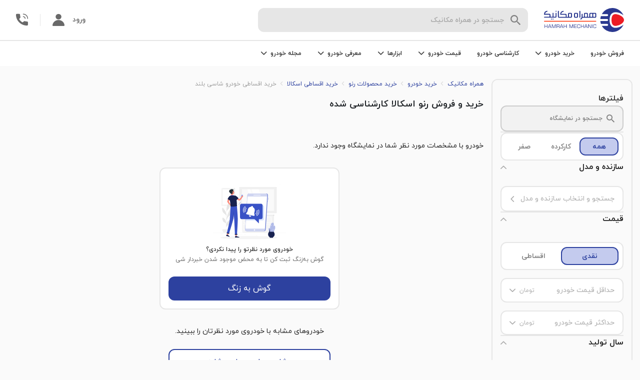

--- FILE ---
content_type: text/html; charset=utf-8
request_url: https://www.hamrah-mechanic.com/cars-for-sale/renault/scala/?credit=true&bodytype=suv
body_size: 30300
content:
<!DOCTYPE html><html lang="fa" dir="rtl"><head><meta name="viewport" content="width=device-width,initial-scale=1,minimum-scale=1,maximum-scale=1,user-scalable=no,viewport-fit=cover"/><meta charSet="utf-8"/><meta http-equiv="X-UA-Compatible" content="IE=edge"/><title>خرید و فروش رنو اسکالا شاسی بلند - همراه مکانیک</title><meta name="description" content="آگهی جدید خرید و فروش رنو اسکالا شاسی بلند ، خرید خودرو صفر و دست دوم کارشناسی شده با ضمانت"/><link rel="canonical" href="https://www.hamrah-mechanic.com/cars-for-sale/renault/scala/?credit=true&amp;bodytype=suv"/><meta name="next-head-count" content="6"/><link rel="icon" href="/favicon.ico"/><link rel="preload" href="/next-statics/fonts/woff/iranyekanwebboldfanum.woff" as="font" crossorigin=""/><link rel="preload" href="/next-statics/fonts/woff/iranyekanwebregularfanum.woff" as="font" crossorigin=""/><link rel="manifest" href="/manifest.json"/><link rel="apple-touch-icon" href="/next-statics/images/logo/logo-512x512.png"/><meta name="theme-color" content="#2b3990"/><link rel="preload" href="/_next/static/css/26ef008de61a1f39.css" as="style"/><link rel="stylesheet" href="/_next/static/css/26ef008de61a1f39.css" data-n-g=""/><link rel="preload" href="/_next/static/css/bd01a590c0b43d42.css" as="style"/><link rel="stylesheet" href="/_next/static/css/bd01a590c0b43d42.css" data-n-p=""/><link rel="preload" href="/_next/static/css/ee9154fcb36e09ae.css" as="style"/><link rel="stylesheet" href="/_next/static/css/ee9154fcb36e09ae.css" data-n-p=""/><noscript data-n-css=""></noscript><script defer="" nomodule="" src="/_next/static/chunks/polyfills-5cd94c89d3acac5f.js"></script><script src="/_next/static/chunks/webpack-f45119829994d3ba.js" defer=""></script><script src="/_next/static/chunks/framework-d6b584911ff804f8.js" defer=""></script><script src="/_next/static/chunks/main-2abd879d2eec03aa.js" defer=""></script><script src="/_next/static/chunks/pages/_app-dee25e0e31cf34e7.js" defer=""></script><script src="/_next/static/chunks/3805-580a34904a98288a.js" defer=""></script><script src="/_next/static/chunks/9693-6e6a565bb2174879.js" defer=""></script><script src="/_next/static/chunks/9567-758235f54e99ab99.js" defer=""></script><script src="/_next/static/chunks/4251-ef4a0fa5503086a8.js" defer=""></script><script src="/_next/static/chunks/6337-0e6624a51edd43fa.js" defer=""></script><script src="/_next/static/chunks/4314-87869b25254b3322.js" defer=""></script><script src="/_next/static/chunks/pages/cars-for-sale/%5B%5B...params%5D%5D-777261a4a7c2f3ce.js" defer=""></script><script src="/_next/static/VoUUZCoKubzcitUwzMdt-/_buildManifest.js" defer=""></script><script src="/_next/static/VoUUZCoKubzcitUwzMdt-/_ssgManifest.js" defer=""></script><script src="/_next/static/VoUUZCoKubzcitUwzMdt-/_middlewareManifest.js" defer=""></script></head><body><div id="__next" data-reactroot=""><div id="modal-root"></div><div class="d-none d-md-block"><div class="header_section__PaDmz"><div class="header_section--top__hvpVi"><div class="d-flex justify-content-center flex-1"><div class="header_logo__JJlmY"><a href="/"><div class="header_logo__image__H7t_a"><span style="box-sizing:border-box;display:block;overflow:hidden;width:initial;height:initial;background:none;opacity:1;border:0;margin:0;padding:0;position:absolute;top:0;left:0;bottom:0;right:0"><img alt="همراه مکانیک" src="[data-uri]" decoding="async" data-nimg="fill" style="position:absolute;top:0;left:0;bottom:0;right:0;box-sizing:border-box;padding:0;border:none;margin:auto;display:block;width:0;height:0;min-width:100%;max-width:100%;min-height:100%;max-height:100%"/><noscript><img alt="همراه مکانیک" sizes="100vw" srcSet="/_next/static/media/new-logo.25cc4dfa.svg 576w, /_next/static/media/new-logo.25cc4dfa.svg 768w, /_next/static/media/new-logo.25cc4dfa.svg 992w, /_next/static/media/new-logo.25cc4dfa.svg 1200w, /_next/static/media/new-logo.25cc4dfa.svg 1920w" src="/_next/static/media/new-logo.25cc4dfa.svg" decoding="async" data-nimg="fill" style="position:absolute;top:0;left:0;bottom:0;right:0;box-sizing:border-box;padding:0;border:none;margin:auto;display:block;width:0;height:0;min-width:100%;max-width:100%;min-height:100%;max-height:100%" loading="lazy"/></noscript></span></div></a></div><div class="d-none d-lg-flex flex-1"><div class="searchHeader_container__mAETc header_search__container__gZRXZ"><div class="d-none d-lg-block"><div class="input_container__uvc2P searchHeader_input__odC61"><div class="Icon_icon-container__ABjO6"><i class="icon-search ml-2" style="font-size:20px;color:var(--color-carbon-4);cursor:default"></i></div><div class="input_input-container__L9gW4"><input type="text" value="" placeholder="جستجو در همراه مکانیک" class="input_input__U5MJj input  px-2" autoComplete="off"/><label class="input-label input_label__tDVDf searchHeader_input__label__LNUdZ">جستجو در همراه مکانیک</label></div></div></div><div class="d-lg-none"><div class="searchHeader_input--mob__OeHw7 searchHeader_input--not-mob-scroll__O7W8a undefined"><div class="Icon_icon-container__ABjO6"><i class="icon-search ml-2" style="font-size:20px;color:var(--color-carbon-4);cursor:default"></i></div>جست و جو در<span style="box-sizing:border-box;display:inline-block;overflow:hidden;width:initial;height:initial;background:none;opacity:1;border:0;margin:0;padding:0;position:relative;max-width:100%"><span style="box-sizing:border-box;display:block;width:initial;height:initial;background:none;opacity:1;border:0;margin:0;padding:0;max-width:100%"><img style="display:block;max-width:100%;width:initial;height:initial;background:none;opacity:1;border:0;margin:0;padding:0" alt="" aria-hidden="true" src="data:image/svg+xml,%3csvg%20xmlns=%27http://www.w3.org/2000/svg%27%20version=%271.1%27%20width=%27100%27%20height=%2730%27/%3e"/></span><img src="[data-uri]" decoding="async" data-nimg="intrinsic" class="pr-1" style="position:absolute;top:0;left:0;bottom:0;right:0;box-sizing:border-box;padding:0;border:none;margin:auto;display:block;width:0;height:0;min-width:100%;max-width:100%;min-height:100%;max-height:100%"/><noscript><img srcSet="/_next/static/media/hm-text.139e570a.svg 1x, /_next/static/media/hm-text.139e570a.svg 2x" src="/_next/static/media/hm-text.139e570a.svg" decoding="async" data-nimg="intrinsic" style="position:absolute;top:0;left:0;bottom:0;right:0;box-sizing:border-box;padding:0;border:none;margin:auto;display:block;width:0;height:0;min-width:100%;max-width:100%;min-height:100%;max-height:100%" class="pr-1" loading="lazy"/></noscript></span></div></div><div class="searchHeader_drop__p1gqQ searchHeader_drop--close__hArlb"><div class="searchHeader_drop__menu__CzIdi searchHeader_drop__menu--close__2KTdB"></div></div></div><div class="searchHeader_backdrop__rwF6u searchHeader_backdrop--hide__XbLnr"></div></div></div><div class="d-flex align-items-center"><div class="d-none d-lg-flex"><a aria-label="membersignin" class="header_profile__pa4W8" href="/membersignin/">ورود<div class="Icon_icon-container__ABjO6"><i class="icon-profile mr-3" style="font-size:24px;cursor:default"></i></div></a></div><div class="header_call__info__qLmRt"><div class="callInfo_container__wDBS_"><div class="callInfo_outside-container__A70UD"><div class="Icon_icon-container__ABjO6"><i class="icon-call callInfo_call__logo__rrhMe" style="font-size:undefinedpx;color:var(--color-carbon-5);cursor:pointer"></i></div></div></div></div></div></div><div class="header_section--bottom__LYIL9"><div class="d-none d-lg-block"><div class="header_investingHeader__fVoDu"><ul class="HeaderNav_container__TRGtA mrktng-headernav"><li class="HeaderNav_dropdown__WSvlH"><a class="HeaderNav_dropdown-title__UrPmN" href="/car-sell/"> <!-- -->فروش خودرو<!-- --> </a></li><li class="HeaderNav_dropdown__WSvlH"><div class="HeaderNav_dropdown-title__UrPmN">خرید خودرو<div class="Icon_icon-container__ABjO6"><i class="icon-chevronup HeaderNav_dropdown-icon__oExVk" style="font-size:undefinedpx;cursor:default"></i></div></div><div class="HeaderNav_dropdown-content__g1Xhw"><div class="HeaderNav_drop-container__5_Hn6"><div class="HeaderNav_drop-container__links___Uu5K"><div class="HeaderNav_dropdown-item-container__02zxW"><a class="HeaderNav_link__bpTRW" href="/cars-for-sale/?kmStatus=2">خرید خودروی کارکرده</a></div><div class="HeaderNav_dropdown-item-container__02zxW"><a class="HeaderNav_link__bpTRW" href="/cars-for-sale/?kmStatus=3&amp;km=0">خرید خودروی صفر</a></div><div class="HeaderNav_dropdown-item-container__02zxW"><a class="HeaderNav_link__bpTRW" href="/cars-for-sale/?credit=true">خرید اقساطی خودرو</a></div></div><div class="HeaderNav_drop-container__vector-section__qa52U"><span style="box-sizing:border-box;display:inline-block;overflow:hidden;width:initial;height:initial;background:none;opacity:1;border:0;margin:0;padding:0;position:relative;max-width:100%"><span style="box-sizing:border-box;display:block;width:initial;height:initial;background:none;opacity:1;border:0;margin:0;padding:0;max-width:100%"><img style="display:block;max-width:100%;width:initial;height:initial;background:none;opacity:1;border:0;margin:0;padding:0" alt="" aria-hidden="true" src="data:image/svg+xml,%3csvg%20xmlns=%27http://www.w3.org/2000/svg%27%20version=%271.1%27%20width=%27250%27%20height=%27150%27/%3e"/></span><img alt="no-budget" src="[data-uri]" decoding="async" data-nimg="intrinsic" style="position:absolute;top:0;left:0;bottom:0;right:0;box-sizing:border-box;padding:0;border:none;margin:auto;display:block;width:0;height:0;min-width:100%;max-width:100%;min-height:100%;max-height:100%"/><noscript><img alt="no-budget" srcSet="/_next/static/media/buy.6460ed60.svg 1x, /_next/static/media/buy.6460ed60.svg 2x" src="/_next/static/media/buy.6460ed60.svg" decoding="async" data-nimg="intrinsic" style="position:absolute;top:0;left:0;bottom:0;right:0;box-sizing:border-box;padding:0;border:none;margin:auto;display:block;width:0;height:0;min-width:100%;max-width:100%;min-height:100%;max-height:100%" loading="lazy"/></noscript></span><p class="HeaderNav_drop-container__text__bw6Ok">خرید خودروی کارشناسی شده به صورت نقد و اقساطی </p></div></div></div></li><li class="HeaderNav_dropdown__WSvlH"><a class="HeaderNav_dropdown-title__UrPmN" href="/car-inspection/"> <!-- -->کارشناسی خودرو<!-- --> </a></li><li class="HeaderNav_dropdown__WSvlH"><div class="HeaderNav_dropdown-title__UrPmN">قیمت خودرو<div class="Icon_icon-container__ABjO6"><i class="icon-chevronup HeaderNav_dropdown-icon__oExVk" style="font-size:undefinedpx;cursor:default"></i></div></div><div class="HeaderNav_dropdown-content__g1Xhw"><div class="HeaderNav_drop-container__5_Hn6"><div class="HeaderNav_drop-container__links___Uu5K"><div class="HeaderNav_dropdown-item-container__02zxW"><a class="HeaderNav_link__bpTRW" href="/carprice/">قیمت خودرو دست دوم و کارکرده</a></div><div class="HeaderNav_dropdown-item-container__02zxW"><a class="HeaderNav_link__bpTRW" href="/carprice/">قیمت خودرو صفر</a></div><div class="HeaderNav_dropdown-item-container__02zxW"><a class="HeaderNav_link__bpTRW" href="/carprice/dakheli/">قیمت خودرو داخلی</a></div><div class="HeaderNav_dropdown-item-container__02zxW"><a class="HeaderNav_link__bpTRW" href="/carprice/khareji/">قیمت خودرو خارجی</a></div></div><div class="HeaderNav_drop-container__vector-section__qa52U"><span style="box-sizing:border-box;display:inline-block;overflow:hidden;width:initial;height:initial;background:none;opacity:1;border:0;margin:0;padding:0;position:relative;max-width:100%"><span style="box-sizing:border-box;display:block;width:initial;height:initial;background:none;opacity:1;border:0;margin:0;padding:0;max-width:100%"><img style="display:block;max-width:100%;width:initial;height:initial;background:none;opacity:1;border:0;margin:0;padding:0" alt="" aria-hidden="true" src="data:image/svg+xml,%3csvg%20xmlns=%27http://www.w3.org/2000/svg%27%20version=%271.1%27%20width=%27250%27%20height=%27150%27/%3e"/></span><img alt="no-budget" src="[data-uri]" decoding="async" data-nimg="intrinsic" style="position:absolute;top:0;left:0;bottom:0;right:0;box-sizing:border-box;padding:0;border:none;margin:auto;display:block;width:0;height:0;min-width:100%;max-width:100%;min-height:100%;max-height:100%"/><noscript><img alt="no-budget" srcSet="/_next/static/media/Price.9cc99f14.svg 1x, /_next/static/media/Price.9cc99f14.svg 2x" src="/_next/static/media/Price.9cc99f14.svg" decoding="async" data-nimg="intrinsic" style="position:absolute;top:0;left:0;bottom:0;right:0;box-sizing:border-box;padding:0;border:none;margin:auto;display:block;width:0;height:0;min-width:100%;max-width:100%;min-height:100%;max-height:100%" loading="lazy"/></noscript></span><div class="HeaderNav_drop-container__text__bw6Ok">قیمت‌گذاری به روز و دقیق خودرو، متناسب با نوسانات بازار</div></div></div></div></li><li class="HeaderNav_dropdown__WSvlH"><div class="HeaderNav_dropdown-title__UrPmN">ابزارها<div class="Icon_icon-container__ABjO6"><i class="icon-chevronup HeaderNav_dropdown-icon__oExVk" style="font-size:undefinedpx;cursor:default"></i></div></div><div class="HeaderNav_dropdown-content__g1Xhw"><div class="HeaderNav_drop-container__5_Hn6"><div class="HeaderNav_drop-container__links___Uu5K"><div class="HeaderNav_dropdown-item-container__02zxW"><a class="HeaderNav_link__bpTRW" href="/carprice/">محاسبه قیمت خودرو</a></div><div class="HeaderNav_dropdown-item-container__02zxW"><a class="HeaderNav_link__bpTRW" href="/car-finder/">دستیار هوشمند انتخاب خودرو</a></div><div class="HeaderNav_dropdown-item-container__02zxW"><a class="HeaderNav_link__bpTRW" href="/vehicle-authentication/">اصالت سنجی خودرو</a></div><div class="HeaderNav_dropdown-item-container__02zxW"><a class="HeaderNav_link__bpTRW" href="/car-buy/">گوش به زنگ</a></div></div><div class="HeaderNav_drop-container__vector-section__qa52U"><span style="box-sizing:border-box;display:inline-block;overflow:hidden;width:initial;height:initial;background:none;opacity:1;border:0;margin:0;padding:0;position:relative;max-width:100%"><span style="box-sizing:border-box;display:block;width:initial;height:initial;background:none;opacity:1;border:0;margin:0;padding:0;max-width:100%"><img style="display:block;max-width:100%;width:initial;height:initial;background:none;opacity:1;border:0;margin:0;padding:0" alt="" aria-hidden="true" src="data:image/svg+xml,%3csvg%20xmlns=%27http://www.w3.org/2000/svg%27%20version=%271.1%27%20width=%27250%27%20height=%27150%27/%3e"/></span><img alt="maintenance" src="[data-uri]" decoding="async" data-nimg="intrinsic" style="position:absolute;top:0;left:0;bottom:0;right:0;box-sizing:border-box;padding:0;border:none;margin:auto;display:block;width:0;height:0;min-width:100%;max-width:100%;min-height:100%;max-height:100%"/><noscript><img alt="maintenance" srcSet="/_next/static/media/Tools.691414fa.svg 1x, /_next/static/media/Tools.691414fa.svg 2x" src="/_next/static/media/Tools.691414fa.svg" decoding="async" data-nimg="intrinsic" style="position:absolute;top:0;left:0;bottom:0;right:0;box-sizing:border-box;padding:0;border:none;margin:auto;display:block;width:0;height:0;min-width:100%;max-width:100%;min-height:100%;max-height:100%" loading="lazy"/></noscript></span><p class="HeaderNav_drop-container__text__bw6Ok">ابزارهای مدیریت همه جانبه و حرفه‌ای خودروی شما </p></div></div></div></li><li class="HeaderNav_dropdown__WSvlH"><div class="HeaderNav_dropdown-title__UrPmN">معرفی خودرو<div class="Icon_icon-container__ABjO6"><i class="icon-chevronup HeaderNav_dropdown-icon__oExVk" style="font-size:undefinedpx;cursor:default"></i></div></div><div class="HeaderNav_dropdown-content__g1Xhw"><div class="HeaderNav_introductin-dropdown__d4AfE"><div class="HeaderNav_introductin-dropdown-coulmn__NNiIX"><div class="HeaderNav_dropdown-item-container__02zxW"><a href="/carprice/audi/" class="HeaderNav_link__bpTRW">آئودی</a></div><div class="HeaderNav_dropdown-item-container__02zxW"><a href="/carprice/alfaromeo/" class="HeaderNav_link__bpTRW">آلفارومئو</a></div><div class="HeaderNav_dropdown-item-container__02zxW"><a href="/carprice/mg/" class="HeaderNav_link__bpTRW">ام جی</a></div><div class="HeaderNav_dropdown-item-container__02zxW"><a href="/carprice/mvm/" class="HeaderNav_link__bpTRW">ام وی ام</a></div><div class="HeaderNav_dropdown-item-container__02zxW"><a href="/carprice/bmw/" class="HeaderNav_link__bpTRW">بی ام و</a></div><div class="HeaderNav_dropdown-item-container__02zxW"><a href="/carprice/mercedesbenz/" class="HeaderNav_link__bpTRW">بنز</a></div><div class="HeaderNav_dropdown-item-container__02zxW"><a href="/carprice/saipa/" class="HeaderNav_link__bpTRW">سایپا</a></div></div><div class="HeaderNav_introductin-dropdown-coulmn__NNiIX"><div class="HeaderNav_dropdown-item-container__02zxW"><a href="/carprice/peugeot/" class="HeaderNav_link__bpTRW">پژو</a></div><div class="HeaderNav_dropdown-item-container__02zxW"><a href="/carprice/porsche/" class="HeaderNav_link__bpTRW">پورشه</a></div><div class="HeaderNav_dropdown-item-container__02zxW"><a href="/carprice/toyota/" class="HeaderNav_link__bpTRW">تویوتا</a></div><div class="HeaderNav_dropdown-item-container__02zxW"><a href="/carprice/jac/" class="HeaderNav_link__bpTRW">جک</a></div><div class="HeaderNav_dropdown-item-container__02zxW"><a href="/carprice/geely/" class="HeaderNav_link__bpTRW">جیلی</a></div><div class="HeaderNav_dropdown-item-container__02zxW"><a href="/carprice/renault/" class="HeaderNav_link__bpTRW">رنو</a></div><div class="HeaderNav_dropdown-item-container__02zxW"><a href="/carprice/ssangyong/" class="HeaderNav_link__bpTRW">سانگ یانگ</a></div></div><div class="HeaderNav_introductin-dropdown-coulmn__NNiIX"><div class="HeaderNav_dropdown-item-container__02zxW"><a href="/carprice/irankhodro/" class="HeaderNav_link__bpTRW">ایران خودرو</a></div><div class="HeaderNav_dropdown-item-container__02zxW"><a href="/carprice/suzuki/" class="HeaderNav_link__bpTRW">سوزوکی</a></div><div class="HeaderNav_dropdown-item-container__02zxW"><a href="/carprice/citroen/" class="HeaderNav_link__bpTRW">سیتروئن</a></div><div class="HeaderNav_dropdown-item-container__02zxW"><a href="/carprice/volkswagen/" class="HeaderNav_link__bpTRW">فولکس</a></div><div class="HeaderNav_dropdown-item-container__02zxW"><a href="/carprice/kia/" class="HeaderNav_link__bpTRW">کیا</a></div><div class="HeaderNav_dropdown-item-container__02zxW"><a href="/carprice/greatwall/" class="HeaderNav_link__bpTRW">گریت وال</a></div><div class="HeaderNav_dropdown-item-container__02zxW"><a href="/carprice/lexus/" class="HeaderNav_link__bpTRW">لکسوس</a></div></div><div class="HeaderNav_introductin-dropdown-coulmn__NNiIX"><div class="HeaderNav_dropdown-item-container__02zxW"><a href="/carprice/lifan/" class="HeaderNav_link__bpTRW">لیفان</a></div><div class="HeaderNav_dropdown-item-container__02zxW"><a href="/carprice/maserati/" class="HeaderNav_link__bpTRW">مازراتی</a></div><div class="HeaderNav_dropdown-item-container__02zxW"><a href="/carprice/mazda/" class="HeaderNav_link__bpTRW">مزدا</a></div><div class="HeaderNav_dropdown-item-container__02zxW"><a href="/carprice/mitsubishi/" class="HeaderNav_link__bpTRW">میتسوبیشی</a></div><div class="HeaderNav_dropdown-item-container__02zxW"><a href="/carprice/nissan/" class="HeaderNav_link__bpTRW">نیسان</a></div><div class="HeaderNav_dropdown-item-container__02zxW"><a href="/carprice/honda/" class="HeaderNav_link__bpTRW">هوندا</a></div><div class="HeaderNav_dropdown-item-container__02zxW"><a href="/carprice/hyundai/" class="HeaderNav_link__bpTRW">هیوندای</a></div></div><div class="HeaderNav_introductin-dropdown-coulmn__NNiIX"><div class="HeaderNav_dropdown-item-container__02zxW"><a href="/carprice/volvo/" class="HeaderNav_link__bpTRW">ولوو</a></div><div class="HeaderNav_dropdown-item-container__02zxW"><a href="/carprice/changan/" class="HeaderNav_link__bpTRW">چنگان</a></div><div class="HeaderNav_dropdown-item-container__02zxW"><a href="/carprice/brilliance/" class="HeaderNav_link__bpTRW">برلیانس</a></div><div class="HeaderNav_dropdown-item-container__02zxW"><a href="/carprice/haima/" class="HeaderNav_link__bpTRW">هایما</a></div><div class="HeaderNav_dropdown-item-container__02zxW"><a href="/carprice/dongfeng/" class="HeaderNav_link__bpTRW">دانگ فنگ</a></div><div class="HeaderNav_dropdown-item-container__02zxW"><a href="/carprice/besturn/" class="HeaderNav_link__bpTRW">بسترن</a></div><div class="HeaderNav_dropdown-item-container__02zxW"><a href="/carprice/chery/" class="HeaderNav_link__bpTRW">چری</a></div></div><div class="HeaderNav_introductin-dropdown-coulmn__NNiIX"><div class="HeaderNav_dropdown-item-container__02zxW"><a href="/carreview/" class="HeaderNav_link__bpTRW">سایر برند</a></div></div></div></div></li><li class="HeaderNav_dropdown__WSvlH"><div class="HeaderNav_dropdown-title__UrPmN">مجله خودرو<div class="Icon_icon-container__ABjO6"><i class="icon-chevronup HeaderNav_dropdown-icon__oExVk" style="font-size:undefinedpx;cursor:default"></i></div></div><div class="HeaderNav_dropdown-content__g1Xhw"><div class="HeaderNav_article-dropdown__BLQJt"><div class="HeaderNav_article-drop-container-links__5LRy6"><div class="HeaderNav_dropdown-item-container__02zxW"><a class="HeaderNav_link__bpTRW" href="/mag/">مجله خودرو</a></div><div class="HeaderNav_dropdown-item-container__02zxW"><a class="HeaderNav_link__bpTRW" href="/mag/category/car-news/">اخبار خودرو</a></div><div class="HeaderNav_dropdown-item-container__02zxW"><a class="HeaderNav_link__bpTRW" href="/mag/category/compare/">مقایسه خودرو</a></div><div class="HeaderNav_dropdown-item-container__02zxW"><a class="HeaderNav_link__bpTRW" href="/mag/category/stories/">تجارب همراه مکانیک</a></div></div><div class="HeaderNav_vertical-divider__eOWJY"></div><p>با مجله خودرو به روز باشید و درباره خودروها بیشتر بدانید.</p></div></div></li></ul></div></div><div class="d-flex d-lg-none py-2"><div class="searchHeader_container__mAETc header_search__container__gZRXZ"><div class="d-none d-lg-block"><div class="input_container__uvc2P searchHeader_input__odC61"><div class="Icon_icon-container__ABjO6"><i class="icon-search ml-2" style="font-size:20px;color:var(--color-carbon-4);cursor:default"></i></div><div class="input_input-container__L9gW4"><input type="text" value="" placeholder="جستجو در همراه مکانیک" class="input_input__U5MJj input  px-2" autoComplete="off"/><label class="input-label input_label__tDVDf searchHeader_input__label__LNUdZ">جستجو در همراه مکانیک</label></div></div></div><div class="d-lg-none"><div class="searchHeader_input--mob__OeHw7 searchHeader_input--not-mob-scroll__O7W8a undefined"><div class="Icon_icon-container__ABjO6"><i class="icon-search ml-2" style="font-size:20px;color:var(--color-carbon-4);cursor:default"></i></div>جست و جو در<span style="box-sizing:border-box;display:inline-block;overflow:hidden;width:initial;height:initial;background:none;opacity:1;border:0;margin:0;padding:0;position:relative;max-width:100%"><span style="box-sizing:border-box;display:block;width:initial;height:initial;background:none;opacity:1;border:0;margin:0;padding:0;max-width:100%"><img style="display:block;max-width:100%;width:initial;height:initial;background:none;opacity:1;border:0;margin:0;padding:0" alt="" aria-hidden="true" src="data:image/svg+xml,%3csvg%20xmlns=%27http://www.w3.org/2000/svg%27%20version=%271.1%27%20width=%27100%27%20height=%2730%27/%3e"/></span><img src="[data-uri]" decoding="async" data-nimg="intrinsic" class="pr-1" style="position:absolute;top:0;left:0;bottom:0;right:0;box-sizing:border-box;padding:0;border:none;margin:auto;display:block;width:0;height:0;min-width:100%;max-width:100%;min-height:100%;max-height:100%"/><noscript><img srcSet="/_next/static/media/hm-text.139e570a.svg 1x, /_next/static/media/hm-text.139e570a.svg 2x" src="/_next/static/media/hm-text.139e570a.svg" decoding="async" data-nimg="intrinsic" style="position:absolute;top:0;left:0;bottom:0;right:0;box-sizing:border-box;padding:0;border:none;margin:auto;display:block;width:0;height:0;min-width:100%;max-width:100%;min-height:100%;max-height:100%" class="pr-1" loading="lazy"/></noscript></span></div></div><div class="searchHeader_drop__p1gqQ searchHeader_drop--close__hArlb"><div class="searchHeader_drop__menu__CzIdi searchHeader_drop__menu--close__2KTdB"></div></div></div><div class="searchHeader_backdrop__rwF6u searchHeader_backdrop--hide__XbLnr"></div><a aria-label="membersignin" class="header_profile__pa4W8" href="/membersignin/">ورود<div class="Icon_icon-container__ABjO6"><i class="icon-profile mr-3" style="font-size:24px;cursor:default"></i></div></a></div></div></div></div><div class="exhibitionHeader_section__hd5XW"><a class="exhibitionHeader_top-banner__YyMr2" href="/car-sell/"></a><div class="exhibitionHeader_section__container__A_ZtL"><div class="Icon_icon-container__ABjO6"><i class="icon-arrowright" style="font-size:20px;color:var(--color-carbon-5);cursor:default"></i></div><span style="box-sizing:border-box;display:inline-block;overflow:hidden;width:initial;height:initial;background:none;opacity:1;border:0;margin:0;padding:0;position:relative;max-width:100%"><span style="box-sizing:border-box;display:block;width:initial;height:initial;background:none;opacity:1;border:0;margin:0;padding:0;max-width:100%"><img style="display:block;max-width:100%;width:initial;height:initial;background:none;opacity:1;border:0;margin:0;padding:0" alt="" aria-hidden="true" src="data:image/svg+xml,%3csvg%20xmlns=%27http://www.w3.org/2000/svg%27%20version=%271.1%27%20width=%27107%27%20height=%2748%27/%3e"/></span><img alt="hamrah-mechanic-logo" src="[data-uri]" decoding="async" data-nimg="intrinsic" style="position:absolute;top:0;left:0;bottom:0;right:0;box-sizing:border-box;padding:0;border:none;margin:auto;display:block;width:0;height:0;min-width:100%;max-width:100%;min-height:100%;max-height:100%"/><noscript><img alt="hamrah-mechanic-logo" srcSet="/_next/static/media/new-logo.25cc4dfa.svg 1x, /_next/static/media/new-logo.25cc4dfa.svg 2x" src="/_next/static/media/new-logo.25cc4dfa.svg" decoding="async" data-nimg="intrinsic" style="position:absolute;top:0;left:0;bottom:0;right:0;box-sizing:border-box;padding:0;border:none;margin:auto;display:block;width:0;height:0;min-width:100%;max-width:100%;min-height:100%;max-height:100%" loading="lazy"/></noscript></span><div class="exhibitionHeader_section__search-container__re9Pp"><div class="Icon_icon-container__ABjO6"><i class="icon-search-1" style="font-size:16px;cursor:default"></i></div></div></div></div><main class="cars-for-sale_cars-for-sale__H5Rtc pt-lg-4"><div class="container-fluid sticky-container" id="root"><div class="d-flex"><aside class="filter_filter____xgF false d-lg-flex"><div class="simpleHeader_simple-header__jJBE2 filter_filter-header___tyiy"><div class="d-flex align-items-center"><div class="Icon_icon-container__ABjO6"><i class="icon-arrowright simpleHeader_simple-header__icon__JaUOz" style="font-size:20px;cursor:pointer"></i></div></div><div><div class="simpleHeader_simple-header__title__QR4wV undefined">انتخاب فیلتر</div></div><div class="simpleHeader_simple-header__left-element__PpTxg"><div class="Icon_icon-container__ABjO6"><i class="icon-clear-text" style="font-size:20px;color:var(--color-carbon-5);cursor:default"></i></div></div></div><div class="filter_filter-contents__Z_5QR"><div class="sidebar-tags_tags__9FGUT"><div class="sidebar-tags_title-container__0H_g0"><span class="sidebar-tags_title-container__title__pcr_n">فیلترها</span></div></div><div class="filter_filter-search__McD0s"><div class="carSearch_search__QxMr0 gtm-cfs-08"><div class="Icon_icon-container__ABjO6"><i class="icon-search carSearch_search__icon__8fwGJ" style="font-size:16px;color:grey;cursor:default"></i></div><div class="carSearch_search__text__RSgF7">جستجو در نمایشگاه</div></div></div><div class="filter_separator__IOF1y d-none d-lg-block"></div><div class="d-none d-lg-block"><div class="card_general-card__pj_NR"><div class="radioTabs_tabs__a5W6J undefined"><div class="radioTabs_tabs__item__qkYcK radioTabs_tabs__active__Epow_  undefined ">همه</div><div class="radioTabs_tabs__item__qkYcK undefined  undefined ">کارکرده</div><div class="radioTabs_tabs__item__qkYcK undefined  undefined ">صفر</div></div></div></div><div class="filter_filter__title__mn0KC d-lg-none">فیلتر های مورد نظر خود را انتخاب کنید</div><div class="cardContent_container__EnLOe"><div class="cardContent_header__fsys_"><div class="cardContent_header__title__Ivvjz"><div class="">سازنده و مدل</div></div><div class="Icon_icon-container__ABjO6"><i class="icon-chevron-up" style="font-size:12px;color:var(--color-carbon-3);cursor:pointer"></i></div></div><div class="cardContent_children__t7cC4 cardContent_children--expanded__FqQNa"><div><div class="car-models_clickable-input__BPn4O"><span>جستجو و انتخاب سازنده و مدل</span><div class="Icon_icon-container__ABjO6"><i class="icon-chevron-up car-models_clickable-input__icon__EEJL4" style="font-size:12px;color:var(--color-carbon-3);cursor:default"></i></div></div></div></div></div><div class="filter_separator__IOF1y"></div><div class="cardContent_container__EnLOe" id="price"><div class="cardContent_header__fsys_"><div class="cardContent_header__title__Ivvjz"><div class="">قیمت</div></div><div class="Icon_icon-container__ABjO6"><i class="icon-chevron-up" style="font-size:12px;color:var(--color-carbon-3);cursor:pointer"></i></div></div><div class="cardContent_children__t7cC4 cardContent_children--expanded__FqQNa"><div><div class="car-price-km_select-container__RSSh8"><div class="card_general-card__pj_NR mb-3"><div class="radioTabs_tabs__a5W6J undefined"><div class="radioTabs_tabs__item__qkYcK radioTabs_tabs__active__Epow_  undefined ">نقدی</div><div class="radioTabs_tabs__item__qkYcK undefined  undefined ">اقساطی</div></div></div><div class="car-price-km_select-container__inner__dFofi gtm-cfs-09 mb-3"><div tabindex="1" class="dropdown_container__mhNSR"><div class="dropdown_main-container__wk2oR"><div class="dropdown_placeholder-and-value-container__EDBK8"><div class="dropdown_placeholder-and-value-container__placeholder__tNv1y">حداقل قیمت خودرو</div></div><div class="dropdown_unit-and-icon-container__bNG4i"><div class="dropdown_unit-and-icon-container__unit__yFiGC">تومان</div><div class="Icon_icon-container__ABjO6"><i class="icon-chevron-down" style="font-size:12px;color:var(--color-carbon-3);cursor:default"></i></div></div></div></div></div><div class="car-price-km_select-container__inner__dFofi gtm-cfs-09"><div tabindex="1" class="dropdown_container__mhNSR"><div class="dropdown_main-container__wk2oR"><div class="dropdown_placeholder-and-value-container__EDBK8"><div class="dropdown_placeholder-and-value-container__placeholder__tNv1y">حداکثر قیمت خودرو</div></div><div class="dropdown_unit-and-icon-container__bNG4i"><div class="dropdown_unit-and-icon-container__unit__yFiGC">تومان</div><div class="Icon_icon-container__ABjO6"><i class="icon-chevron-down" style="font-size:12px;color:var(--color-carbon-3);cursor:default"></i></div></div></div></div></div></div></div></div></div><div class="filter_separator__IOF1y"></div><div class="filter_separator__IOF1y"></div><div class="cardContent_container__EnLOe" id="km"><div class="cardContent_header__fsys_"><div class="cardContent_header__title__Ivvjz"><div class="">کارکرد خودرو</div></div><div class="Icon_icon-container__ABjO6"><i class="icon-chevron-up" style="font-size:12px;color:var(--color-carbon-3);cursor:pointer"></i></div></div><div class="cardContent_children__t7cC4 cardContent_children--expanded__FqQNa carKilometer_car-km__C4vDF"><div><div class="card_general-card__pj_NR mb-3"><div class="radioTabs_tabs__a5W6J undefined"><div class="radioTabs_tabs__item__qkYcK radioTabs_tabs__active__Epow_  undefined ">همه</div><div class="radioTabs_tabs__item__qkYcK undefined  undefined ">کارکرده</div><div class="radioTabs_tabs__item__qkYcK undefined  undefined ">صفر</div></div></div><div class="carKilometer_car-km__input__PuS7M"><div class="input_container__uvc2P input_block__Ra_al gtm-cfs-10"><div class="input_input-container__L9gW4"><input type="text" value="" placeholder="حداکثر کارکرد خودرو" class="input_input__U5MJj input " autoComplete="off" maxLength="7"/><label class="input-label input_label--animated__03U55 ">حداکثر کارکرد خودرو</label></div><span class="input_unit__AMhtz">کیلومتر</span></div></div><div class="carKilometer_car-km__sub-title__NXoQW"><div class="price-in-words_price-in-words__koLqs"></div></div></div></div></div><div class="filter_separator__IOF1y"></div><div class="cardContent_container__EnLOe" id="autoCenter"><div class="cardContent_header__fsys_"><div class="cardContent_header__title__Ivvjz"><div class="">محل بازدید</div></div><div class="Icon_icon-container__ABjO6"><i class="icon-chevron-up" style="font-size:12px;color:var(--color-carbon-3);cursor:pointer"></i></div></div><div class="cardContent_children__t7cC4 cardContent_children--expanded__FqQNa"><div></div></div></div><div class="filter_separator__IOF1y"></div><div class="cardContent_container__EnLOe" id="citySelect"><div class="cardContent_header__fsys_"><div class="cardContent_header__title__Ivvjz"><div class="">شهر</div></div><div class="Icon_icon-container__ABjO6"><i class="icon-chevron-up" style="font-size:12px;color:var(--color-carbon-3);cursor:pointer"></i></div></div><div class="cardContent_children__t7cC4 cardContent_children--expanded__FqQNa"><div><div class="input_container__uvc2P"><div class="input_input-container__L9gW4"><input type="text" value="" placeholder="انتخاب شهر" class="input_input__U5MJj input " autoComplete="off" readonly=""/><label class="input-label input_label__tDVDf">انتخاب شهر</label></div><div class="Icon_icon-container__ABjO6"><i class="icon-chevron-left" style="font-size:12px;color:var(--color-carbon-3);cursor:default"></i></div></div></div></div></div><div class="filter_separator__IOF1y"></div><div class="toggle-search_toggle-search__XBZTH"><div class="toggle-search_header-container__NYIiE"><span class="toggle-search_header__8fdMN">امکان خرید اقساطی<!-- --> </span><span class="toggle-search_subtitle__PVApQ"></span></div><div class="toggle_container__Xoei4"><input type="checkbox" class="toggle_input__KPcJe gtm-cfs-12" name="credit"/><span class="toggle_toggle__ZuO8P"></span></div></div><div class="filter_separator__IOF1y"></div><div class="toggle-search_toggle-search__XBZTH"><div class="toggle-search_header-container__NYIiE"><span class="toggle-search_header__8fdMN">آگهی‌های فوری<!-- --> </span><span class="toggle-search_subtitle__PVApQ"></span></div><div class="toggle_container__Xoei4"><input type="checkbox" class="toggle_input__KPcJe gtm-cfs-12" name="fastsell"/><span class="toggle_toggle__ZuO8P"></span></div></div><div class="filter_separator__IOF1y"></div><div class="cardContent_container__EnLOe"><div class="cardContent_header__fsys_"><div class="cardContent_header__title__Ivvjz"><div class="">شاسی</div></div><div class="Icon_icon-container__ABjO6"><i class="icon-chevron-up" style="font-size:12px;color:var(--color-carbon-3);cursor:pointer"></i></div></div><div class="cardContent_children__t7cC4 cardContent_children--expanded__FqQNa"><div><li class="body-type_list-item__7jyWJ gtm-cfs-14"><label class="checkbox_label-container__Af_SB"><div class=""><div class="checkbox_container__2Q6Hj"><input type="checkbox" class="checkbox_input__LggI4" id="sedan"/><span class="checkbox_checkmark__WInqK"></span></div></div><div class="checkbox_label___LE5t">سدان</div></label></li><li class="body-type_list-item__7jyWJ gtm-cfs-14"><label class="checkbox_label-container__Af_SB"><div class=""><div class="checkbox_container__2Q6Hj"><input type="checkbox" class="checkbox_input__LggI4" id="suv"/><span class="checkbox_checkmark__WInqK"></span></div></div><div class="checkbox_label___LE5t">شاسی بلند</div></label></li><li class="body-type_list-item__7jyWJ gtm-cfs-14"><label class="checkbox_label-container__Af_SB"><div class=""><div class="checkbox_container__2Q6Hj"><input type="checkbox" class="checkbox_input__LggI4" id="hatchback"/><span class="checkbox_checkmark__WInqK"></span></div></div><div class="checkbox_label___LE5t">هاچبک</div></label></li><li class="body-type_list-item__7jyWJ gtm-cfs-14"><label class="checkbox_label-container__Af_SB"><div class=""><div class="checkbox_container__2Q6Hj"><input type="checkbox" class="checkbox_input__LggI4" id="pickup"/><span class="checkbox_checkmark__WInqK"></span></div></div><div class="checkbox_label___LE5t">وانت</div></label></li><li class="body-type_list-item__7jyWJ gtm-cfs-14"><label class="checkbox_label-container__Af_SB"><div class=""><div class="checkbox_container__2Q6Hj"><input type="checkbox" class="checkbox_input__LggI4" id="van"/><span class="checkbox_checkmark__WInqK"></span></div></div><div class="checkbox_label___LE5t">ون</div></label></li><li class="body-type_list-item__7jyWJ gtm-cfs-14"><label class="checkbox_label-container__Af_SB"><div class=""><div class="checkbox_container__2Q6Hj"><input type="checkbox" class="checkbox_input__LggI4" id="convertible"/><span class="checkbox_checkmark__WInqK"></span></div></div><div class="checkbox_label___LE5t">کروک</div></label></li><li class="body-type_list-item__7jyWJ gtm-cfs-14"><label class="checkbox_label-container__Af_SB"><div class=""><div class="checkbox_container__2Q6Hj"><input type="checkbox" class="checkbox_input__LggI4" id="coupe"/><span class="checkbox_checkmark__WInqK"></span></div></div><div class="checkbox_label___LE5t">کوپه</div></label></li></div></div></div><div class="filter_separator__IOF1y"></div><div class="cardContent_container__EnLOe"><div class="cardContent_header__fsys_"><div class="cardContent_header__title__Ivvjz"><div class="">گیربکس</div></div><div class="Icon_icon-container__ABjO6"><i class="icon-chevron-up" style="font-size:12px;color:var(--color-carbon-3);cursor:pointer"></i></div></div><div class="cardContent_children__t7cC4 cardContent_children--expanded__FqQNa"><div><li class="gearbox_list-item__NeMgU gtm-cfs-15"><label class="checkbox_label-container__Af_SB"><div class=""><div class="checkbox_container__2Q6Hj"><input type="checkbox" class="checkbox_input__LggI4" id="automate"/><span class="checkbox_checkmark__WInqK"></span></div></div><div class="checkbox_label___LE5t">اتومات</div></label></li><li class="gearbox_list-item__NeMgU gtm-cfs-15"><label class="checkbox_label-container__Af_SB"><div class=""><div class="checkbox_container__2Q6Hj"><input type="checkbox" class="checkbox_input__LggI4" id="manual"/><span class="checkbox_checkmark__WInqK"></span></div></div><div class="checkbox_label___LE5t">دنده‌ای</div></label></li></div></div></div></div><div class="filter_apply-filter__yijN4"><button type="submit" class="button_default__tOzik filter_sticky-button__uUbaJ button_primary__TMbh2 button_primary-hover__83wEe" name="ApplyFilter">اعمال فیلتر</button><button type="button" class="button_default__tOzik filter_sticky-button__uUbaJ button_normal__WNP5s undefined" name="RemoveFilter">پاک کردن همه</button></div></aside><section class="list_section__sN7yR"><div class="list_tags__W8Fos d-lg-none"><div class="tags_tags__0W_aa"><div class="filtertag_container__ZO5cR tags_tags__item__H7W4i tags_tags__sticky__U9bjb d-lg-none filtertag_dark__HMzxB"><div class="Icon_icon-container__ABjO6"><i class="icon-filters ml-1" style="font-size:12px;cursor:default"></i></div><div class="filtertag_tag-title__QRJzf">فیلترها</div></div><div class="filtertag_container__ZO5cR tags_tags__item__H7W4i tags_tags__sticky__U9bjb d-lg-none filtertag_dark__HMzxB"><div class="Icon_icon-container__ABjO6"><i class="icon-sort ml-1" style="font-size:16px;cursor:default"></i></div><div class="filtertag_tag-title__QRJzf">جدیدترین</div></div><div class="filtertag_container__ZO5cR tags_tags__item__H7W4i filtertag_light__quNre"><div class="filtertag_tag-title__QRJzf">محل بازدید</div></div><div class="filtertag_container__ZO5cR tags_tags__item__H7W4i filtertag_light__quNre"><div class="filtertag_tag-title__QRJzf">تعیین مدل خودرو</div></div><div class="filtertag_container__ZO5cR tags_tags__item__H7W4i filtertag_light__quNre"><div class="filtertag_tag-title__QRJzf">تعیین قیمت خودرو</div></div><div class="filtertag_container__ZO5cR tags_tags__item__H7W4i filtertag_light__quNre"><div class="filtertag_tag-title__QRJzf">تعیین سال تولید</div></div><div class="filtertag_container__ZO5cR tags_tags__item__H7W4i filtertag_light__quNre"><div class="filtertag_tag-title__QRJzf">تعیین کارکرد</div></div></div></div><ol itemscope="" itemType="https://schema.org/BreadcrumbList" class="breadcrumb_breadcrumb__P6Bvt list_breadcrumb__aJBOS my-3 mt-lg-0 mb-lg-2"><li class="breadcrumb_breadcrumb__item__B409o" itemProp="itemListElement" itemscope="" itemType="https://schema.org/ListItem"><a href="/" class="breadcrumb_link__ZXOWF" itemProp="item"><span itemProp="name">همراه مکانیک</span></a><meta itemProp="position" content="1"/></li><li class="breadcrumb_breadcrumb__item__B409o" itemProp="itemListElement" itemscope="" itemType="https://schema.org/ListItem"><a href="/cars-for-sale" class="breadcrumb_link__ZXOWF" itemProp="item"><span itemProp="name">خرید خودرو</span></a><meta itemProp="position" content="2"/></li><li class="breadcrumb_breadcrumb__item__B409o" itemProp="itemListElement" itemscope="" itemType="https://schema.org/ListItem"><a href="/cars-for-sale/renault" class="breadcrumb_link__ZXOWF" itemProp="item"><span itemProp="name">خرید محصولات رنو</span></a><meta itemProp="position" content="3"/></li><li class="breadcrumb_breadcrumb__item__B409o" itemProp="itemListElement" itemscope="" itemType="https://schema.org/ListItem"><a href="/cars-for-sale/renault/scala/?credit=true&amp;bodytype=suv" class="breadcrumb_link__ZXOWF" itemProp="item"><span itemProp="name">خرید اقساطی اسکالا</span></a><meta itemProp="position" content="4"/></li><li class="breadcrumb_breadcrumb__item__B409o" itemProp="itemListElement" itemscope="" itemType="https://schema.org/ListItem"><a href="/cars-for-sale/renault/scala/?credit=true&amp;bodytype=suv" class="breadcrumb_link__ZXOWF" itemProp="item"><span itemProp="name">خرید اقساطی خودرو شاسی بلند</span></a><meta itemProp="position" content="5"/></li></ol><div class="top-filter_top-filter__VsMrG"><div class="row"><div class="col-md-6 col-12"><h1 class="top-filter_top-filter__heading__zbYdH">خرید و فروش رنو اسکالا  کارشناسی شده</h1></div></div></div><div class="list_quickFilterMob-container__4rKeR d-md-none"><div class="radioTabs_tabs__a5W6J undefined"><div class="radioTabs_tabs__item__qkYcK radioTabs_tabs__active__Epow_  undefined ">همه</div><div class="radioTabs_tabs__item__qkYcK undefined  undefined ">کارکرده</div><div class="radioTabs_tabs__item__qkYcK undefined  undefined ">صفر</div></div><div class="list_quickFilterMob__divider__GdctD"></div><div class="list_quick-filter-btns__RKtw1"><div class="list_quickFilterMob__Ct1CX">انتخاب سازنده و مدل<div class="Icon_icon-container__ABjO6"><i class="icon-chevronletf" style="font-size:13px;color:var(--color-carbon-4);cursor:default"></i></div></div><div class="list_quickFilterMob__Ct1CX">تعیین قیمت <div class="Icon_icon-container__ABjO6"><i class="icon-chevronletf" style="font-size:13px;color:var(--color-carbon-4);cursor:default"></i></div></div></div></div><div class="list_list-wrapper__vp1Tp"><div class="list_list-container__bz2Fe list_vertical__y_67i"></div></div><div class="mb-lg-3"><div class="list_title-alert__G54c8">خودرو با مشخصات مورد نظر شما در نمایشگاه وجود ندارد.</div><div class="car-alert-not-found_box__2Ndmw undefined car-alert-not-found_signal__E9kPp"><div class="car-alert-not-found_box__inner__LLvLj"><div class="sign-up-car-alert_main-container__s6ZbA  undefined"><div class="sign-up-car-alert_up-container__mb30z"><div class="sign-up-car-alert_img__xZ1rG"><span style="box-sizing:border-box;display:block;overflow:hidden;width:initial;height:initial;background:none;opacity:1;border:0;margin:0;padding:0;position:absolute;top:0;left:0;bottom:0;right:0"><img alt="notfound-desk" src="[data-uri]" decoding="async" data-nimg="fill" style="position:absolute;top:0;left:0;bottom:0;right:0;box-sizing:border-box;padding:0;border:none;margin:auto;display:block;width:0;height:0;min-width:100%;max-width:100%;min-height:100%;max-height:100%"/><noscript><img alt="notfound-desk" sizes="100vw" srcSet="/next-statics/images/car-buy/call-support.svg 576w, /next-statics/images/car-buy/call-support.svg 768w, /next-statics/images/car-buy/call-support.svg 992w, /next-statics/images/car-buy/call-support.svg 1200w, /next-statics/images/car-buy/call-support.svg 1920w" src="/next-statics/images/car-buy/call-support.svg" decoding="async" data-nimg="fill" style="position:absolute;top:0;left:0;bottom:0;right:0;box-sizing:border-box;padding:0;border:none;margin:auto;display:block;width:0;height:0;min-width:100%;max-width:100%;min-height:100%;max-height:100%" loading="lazy"/></noscript></span></div><div class="sign-up-car-alert_title__ryi3i">خودروی مورد نظرتو را پیدا نکردی؟</div><div class="sign-up-car-alert_subtitle__AtzTg">گوش به‌زنگ ثبت کن تا به محض موجود شدن خبردار شی</div></div><div class="undefined"><button type="button" class="button_default__tOzik button_block__fUirD sign-up-car-alert_button__9AtZC button_primary__TMbh2 button_primary-hover__83wEe">گوش به زنگ</button></div></div><div class="list_subtitle-alert__FK0Hi">خودروهای مشابه با خودروی مورد نظرتان را ببینید.</div><div class="car-alert-not-found_button-container__lLnKR"><button type="button" class="button_default__tOzik car-alert-not-found_box__button__4SDVz undefined button_secondary__ge3vr button_secondary-hover__nLfUd">مشاهده خودروهای مشابه</button></div> </div></div></div><div class="list_ref__Wn73N"></div></section></div></div></main><div class="MobileNavigation_navbar-container__ps08L"><div class="MobileNavigation_navbar-item__jkKGI"><div class="MobileNavigation_top-line__u0TWG"></div><div class="MobileNavigation_navbar-item__icon-and-text__IEJd7"><div class="Icon_icon-container__ABjO6"><i class="icon-home-unselected" style="font-size:24px;color:var(--color-gray-light-3);cursor:default"></i></div><div class="mb-0 MobileNavigation_navbar-title__90DHw">خانه</div></div></div><div class="MobileNavigation_navbar-item__jkKGI"><div class="MobileNavigation_top-line__u0TWG"></div><div class="MobileNavigation_navbar-item__icon-and-text__IEJd7"><div class="Icon_icon-container__ABjO6"><i class="icon-sell" style="font-size:24px;color:var(--color-gray-light-3);cursor:default"></i></div><div class="mb-0 MobileNavigation_navbar-title__90DHw">فروش خودرو</div></div></div><div class="MobileNavigation_navbar-item__jkKGI MobileNavigation_active__y4XCY"><div class="MobileNavigation_top-line__u0TWG MobileNavigation_top-line-active__BtS8E"></div><div class="MobileNavigation_navbar-item__icon-and-text__IEJd7"><div class="Icon_icon-container__ABjO6"><i class="icon-buy-selected" style="font-size:24px;color:var(--color-blue-dark);cursor:default"></i></div><div class="mb-0 MobileNavigation_navbar-title__90DHw">خرید خودرو</div></div></div><div class="MobileNavigation_navbar-item__jkKGI"><div class="MobileNavigation_top-line__u0TWG"></div><div class="MobileNavigation_navbar-item__icon-and-text__IEJd7"><div class="Icon_icon-container__ABjO6"><i class="icon-estimate" style="font-size:24px;color:var(--color-gray-light-3);cursor:default"></i></div><div class="mb-0 MobileNavigation_navbar-title__90DHw">قیمت خودرو</div></div></div><div class="MobileNavigation_navbar-item__jkKGI"><div class="MobileNavigation_top-line__u0TWG"></div><div class="MobileNavigation_navbar-item__icon-and-text__IEJd7"><div class="Icon_icon-container__ABjO6"><i class="icon-profile-unselected" style="font-size:24px;color:var(--color-gray-light-3);cursor:default"></i></div><div class="mb-0 MobileNavigation_navbar-title__90DHw">حساب کاربری</div></div></div></div><div class="app-install_install-container__UWrb4"><div class="app-install_hm-container__wyw_e"><span style="box-sizing:border-box;display:inline-block;overflow:hidden;width:initial;height:initial;background:none;opacity:1;border:0;margin:0;padding:0;position:relative;max-width:100%"><span style="box-sizing:border-box;display:block;width:initial;height:initial;background:none;opacity:1;border:0;margin:0;padding:0;max-width:100%"><img style="display:block;max-width:100%;width:initial;height:initial;background:none;opacity:1;border:0;margin:0;padding:0" alt="" aria-hidden="true" src="data:image/svg+xml,%3csvg%20xmlns=%27http://www.w3.org/2000/svg%27%20version=%271.1%27%20width=%2724%27%20height=%2724%27/%3e"/></span><img alt="همراه مکانیک" src="[data-uri]" decoding="async" data-nimg="intrinsic" style="position:absolute;top:0;left:0;bottom:0;right:0;box-sizing:border-box;padding:0;border:none;margin:auto;display:block;width:0;height:0;min-width:100%;max-width:100%;min-height:100%;max-height:100%"/><noscript><img alt="همراه مکانیک" srcSet="/next-statics/images/general/logo.svg 1x, /next-statics/images/general/logo.svg 2x" src="/next-statics/images/general/logo.svg" decoding="async" data-nimg="intrinsic" style="position:absolute;top:0;left:0;bottom:0;right:0;box-sizing:border-box;padding:0;border:none;margin:auto;display:block;width:0;height:0;min-width:100%;max-width:100%;min-height:100%;max-height:100%" loading="lazy"/></noscript></span><div class="app-install_hm-container__title__GOVtu">دانلود اپلیکیشن همراه مکانیک</div></div><div class="app-install_icons-container__fFK52"><button type="button" class="button_small__GICH9 app-install_icons-container__btn__bId8_ button_secondary__ge3vr button_secondary-hover__nLfUd">نصب کنید</button><div class="Icon_icon-container__ABjO6 app-install_icons-container__icon__kaR2t"><i class="icon-close" style="font-size:13px;color:var(--color-happyCloud-1);cursor:default"></i></div></div></div></div><script id="__NEXT_DATA__" type="application/json">{"props":{"pageProps":{"cars":{"list":[],"totalCount":0,"title":"خرید و فروش رنو اسکالا شاسی بلند - همراه مکانیک","description":"آگهی جدید خرید و فروش رنو اسکالا شاسی بلند ، خرید خودرو صفر و دست دوم کارشناسی شده با ضمانت","h1":"خرید و فروش رنو اسکالا  کارشناسی شده","canonical":"/search/?credit=true\u0026brand=renault\u0026model=scala\u0026bodytype=suv","nextCanonical":"?credit=true\u0026bodytype=suv","exhibitionSignature":null,"page":1,"count":0},"brands":[{"brandId":33,"brandName":"ایران خودرو","brandEnglishName":"irankhodro","exhibitionOrder":1,"description":"شرکت ایران‌خودرو در مرداد ماه سال 1341 در اداره ثبت شرکتهای تهران به ثبت رسید. تولید اولیه شرکت، اتوبوس‌های معروف به «ال‌پی» بود که شاسی آن از آلمان وارد می شد و با نصب اتاق بر روی آن در کارخانه شمالی فعلی شرکت ایران‌خودرو مونتاژ می شد. از سال 1346 تا 1357 پیکان در مدل‌های مختلف کار، لوکس، جوانان، استیشن و وانت و اتوبوس در مدل‌های اتوبوس 302 شهری، بیابانی و سوپرلوکس و مینی بوس و آمبولانس تولید می شد. \r\n«دنا» به‌عنوان جدید ترین محصول ایران‌خودرو با بهره گیری از طراحی به‌روز جهانی برای اولین بار توسط کارشناسان ایرانی طراحی و تولید شد.","insertDate":"2020-02-15T13:53:27.25","modifyDate":"2021-11-10T11:55:08.4884769","logoUrl":"https://cdn.hamrah-mechanic.com/45234019e06649d690ae74687ce3956d.svg"},{"brandId":11,"brandName":"سایپا","brandEnglishName":"saipa","exhibitionOrder":2,"description":"شرکت سایپا در سال 1344 با نام «شرکت ایرانی تولید اتومبیل سیتروئن ایران» تأسیس شد. نام شرکت در اوایل سال 1354 به شرکت سهامی عام ایرانی تولید اتومبیل با نام انحصاری «سایپا» تغییر یافت.\r\nنخستین خودروهای این شرکت وانت آکا و سواری ژیان نام داشتند. پس از سال 1353 خودروهای ژیان مهاری و ژیان پیکاب در مدل‌های معمولی و دولوکس نیز تولید شد. ","insertDate":"2020-02-15T13:53:27.25","modifyDate":"2021-11-10T12:36:09.7529968","logoUrl":"https://cdn.hamrah-mechanic.com/557949c32bcb4b6c83b051bf885073c8.svg"},{"brandId":13,"brandName":"پژو","brandEnglishName":"peugeot","exhibitionOrder":3,"description":"پژو شرکت خودروسازی فرانسوی است، که در سال 1810 توسط خانوادهٔ پژو جهت ساخت آسیاب‌های قهوه، در شهر فرانش-کنته، فرانسه تأسیس شد ولی ورود رسمی پژو به صنعت خودروسازی با تولید دوچرخه «گراند بای» توسط آرمان پژو در سال 1882 آغاز شد. نخستین خودروی پژو که خودرویی سه‌چرخ بود، در سال 1889 توسط آرمان پژو و با همکاری گوتلیب دایملر تولید شد. ","insertDate":"2020-02-15T13:53:27.25","modifyDate":"2021-11-10T12:11:54.5551918","logoUrl":"https://cdn.hamrah-mechanic.com/f82da9bcc1c44f6ba481a67fd55f120f.svg"},{"brandId":30,"brandName":"رنو","brandEnglishName":"renault","exhibitionOrder":4,"description":"در سال 1899 لوئی رنو  شرکت رنو را در فرانسه بنیان نهاد. این شرکت خودروساز فرانسوی  طی سالیان حضور خود در بازار جهانی توانست رضایت مشتریان خود را به دست آورد و در این زمینه رتبه نهم را در بین خودروسازان دنیا کسب کند.. شرکت نگین خودرو نمایندگی محصولات رنو را در ایران برعهده دارد.\r\nشرکت خودروسازی رنو اگرچه به‌عنوان یک شرکت فرانسوی شناخته می‌شود اما درواقع یک شرکت خودروساز چندملیتی است که سابقه بسیار طولانی در فرانسه دارد.\r\n همچنین این شرکت مالکیت اکثریت سهام شرکت رومانیایی داچیا یعنی تولیدکننده خودروهای تندر 90، ساندرو، کلیوس و داستر را دارد.\r\n\r\nعلاوه بر این سهام شرکت‌های ترکیه‌ای او باک رنو، شرکت رنو سامسونگ و شرکت ایرانی رنو پارس نیز با اکثریت سهام در دست شرکت رنو است. ","insertDate":"2020-02-15T13:53:27.25","modifyDate":"2021-11-10T12:17:04.8033405","logoUrl":"https://cdn.hamrah-mechanic.com/d8115cf7596e4a86b68af1d89d683ed6.svg"},{"brandId":63,"brandName":"هیوندای","brandEnglishName":"hyundai","exhibitionOrder":5,"description":"هیوندای موتور یک شرکت خودروسازی کره‌ای است که در سال 1967 تاسیس شده است. سهم هیوندای از بازار خودروی کره جنوبی بیش از پنجاه درصد است و عنوان سومین خودروساز بزرگ دنیا را هم از آن خود کرده است. نخستین محصول این کمپانی که به بازار عرضه شد، خودروی فورد کورتینا بود که با همکاری شرکت فورد در کره جنوبی مونتاژ می‌شد.\r\nمحصولات هیوندای تا سال 1991 محدود به پونی بود که به کانادا هم صادر می‌شد. در سال 1191 این شرکت اقدام به تولید خودروهای الانترا و سوناتا و اولین محصول کوپه خود کرد و پس از خریدن شرکت کیاموتورز در سال 1997، توانست تا مدتی بازارهای آمریکا را هم قبضه کند. البته علت رشد فروش هیوندای، قیمت پایین آن‌ها در نتیجه کیفیت پایین ساخت بود. اما پس از سال 2000 این شرکت تحول اساسی در کیفیت و تکنولوژی ساخت و همچنین طراحی ظاهری محصولات خود ایجاد کرد. به این ترتیب توانست با ارتقاء محصولات خود بازار خودروی کشورها و قاره‌های مختلف جهان را هدف قرار دهد. هیوندای نسل چهارم سوناتا را روانه آمریکا کرد و سری i را هم به کشورهای اروپایی فرستاد.نمایندگی رسمی فروش محصولات هیوندای در ایران را شرکت آسان موتور به عهده دارد.","insertDate":"2020-02-15T13:53:27.25","modifyDate":"2021-11-10T12:31:32.0385831","logoUrl":"https://cdn.hamrah-mechanic.com/d0068d8474264f08999e88f3bee1ad6f.svg"},{"brandId":47,"brandName":"کیا","brandEnglishName":"kia","exhibitionOrder":6,"description":"کیا (KIA) یکی از معتبرترین برندهای فعال در صنعت خودروسازی کشور کره جنوبی محسوب می‌شود که فعالیت‌های خود را از سال 1944 میلادی آغاز کرده است. این شرکت در ابتدا تنها در زمینه تولید قطعات دوچرخه فعالیت داشت، اما در سال 1957 با همکاری شرکت هوندا ژاپن توانست اولین موتورسیکلت خود را تولید کند. کمپانی کیا اولین بار با پراید به بازار کشورمان آمد و در آن زمان تولید پراید را به شرکت سایپا سپرد. تا پیش از آغاز دور جدید تحریم‌ها، سایپا همچنان همکاری‌های خود را با شرکت کیا حفظ کرده و کیا سراتو نسل دوم را مونتاژ می‌کرد. نمایندگی رسمی شرکت کیا در ایران در اختیار اطلس خودرو قرار دارد؛ شرکتی که به عنوان نماینده رسمی فروش و خدمات پس‌ازفروش شرکت کیا، کار خود را از سال 1386 آغاز کرد و تا پیش از تحریم‌ها، همواره جدیدترین و کامل‌ترین محصولات کمپانی کیا مثل اپتیما، اسپورتیج و... را به بازار داخلی عرضه می‌کرد.","insertDate":"2020-02-15T13:53:27.25","modifyDate":"2021-11-10T12:36:45.1187751","logoUrl":"https://cdn.hamrah-mechanic.com/f45899d80589460899f8e7ddc3d5aae5.svg"},{"brandId":21,"brandName":"جک","brandEnglishName":"jac","exhibitionOrder":7,"description":"شرکت چینی «هفئی ژیانگوای» از سال 1964 میلادی فعالیت خود را در زمینه تولید وسائل نقلیه سنگین آغاز نمود. این کمپانی دولتی تا اواخر قرن بیستم میلادی به ساخت کامیون و اتوبوس مشغول بود تا اینکه در سال 2000 و پس از تاسیس برند جی ای سی (جک)، فعالیت خود را در حوزه تولید خودروهای شاسی‌بلند و مینی‌ون آغاز نمود. نهایتا در سال 2007 این شرکت موفق شد مجوز تولید خودروهای سواری را از دولت چین اخذ کند و در طی این مدت نسبتا اندک، توانست با همکاری برخی از شرکت‌های خارجی نظیر «هیوندای» سبد محصولات خود را در بسیاری از کلاس‌های خودرویی، نظیر انواع سدان و کراس‌اوور به خوبی گسترش دهد.کمپانی جی ای سی که در ایران با نام مخفف جک شناخته می‌شود، حضور خود را در کشورمان از سال 1390 و با همکاری شرکت کرمان‌ موتور کلید زد و با عرضه محصولاتی نظیر جک اس 5 و جک J5  توانست نظر مساعد بسیاری از مشتریان ایرانی را به سمت خود جلب کند. این کمپانی به منظور تکمیل سبد کراس‌اوورهای سری اس خود پس از عرضه جک  S5، مدل جمع و جور S3 را نیز در بازار داخلی عرضه کرد.","insertDate":"2020-02-15T13:53:27.25","modifyDate":"2021-11-10T12:13:24.2776843","logoUrl":"https://cdn.hamrah-mechanic.com/358b313b57344be5a6f5ff7661b4897a.svg"},{"brandId":1,"brandName":"آئودی","brandEnglishName":"audi","exhibitionOrder":0,"description":"شرکت خودروسازی آلمانی آئودی به عنوان یکی از تولید کنندگان مشهور خودروهای لوکس در تاریخ 16 ژوئیه 1909 توسط آگوست هورش و در شهر تسویکاو، آلمان تأسیس شد. دفتر مرکزی آئودی در شهر اینگولشتات، ایالت بایرن، آلمان قرار دارد و خودروهای این کمپانی در 9 کارخانه مستقر در 8 کشور اروپایی تولید می‌شوند.\r\nشرکت آئودی از سال 1964 یکی از زیرمجموعه‌های گروه فولکس‌واگن به‌شمار می‌رود و به همراه مرسدس بنز و ب ام و  به‌عنوان پرفروش‌ترین خودروسازان لوکس جهان شناخته می‌شوند. ","insertDate":"2020-02-15T13:53:27.25","modifyDate":"2021-11-10T11:47:05.6001689","logoUrl":"https://cdn.hamrah-mechanic.com/7f272e0ffc9f41029ba30da836f8b87b.svg"},{"brandId":2,"brandName":"آلفارومئو","brandEnglishName":"alfaromeo","exhibitionOrder":0,"description":"کمپانی ایتالیایی آلفارومئو در سال 1910 میلادی در شهر میلان تاسیس شد و از سال 1911 ساخت خودروهای مخصوص مسابقات اتوموبیل‌رانی را آغاز کرد. این شرکت به ساخت خودروهای اسپرت، اشرافی و گران‌قیمت مشهور بود. البته نام این شرکت تا سال 1915 آلفا بود. در آن سال نیکولا رومئو مدیریت این کمپانی را به‌عهده گرفت و در سال 1920 نام آن را به آلفارومئو تغییر داد. در سال 1986 شرکت خودروسازی فیات، آلفارومئو را از دولت ایتالیا خرید و به میلان منتقل کرد. از آن سال این شرکت از شرکت‌های تابعه فیات به‌شمار می‌رود.","insertDate":"2020-02-15T13:53:27.25","modifyDate":"2021-11-10T11:49:06.2921338","logoUrl":"https://cdn.hamrah-mechanic.com/c9c0ac1e56af4b01b65cd7fb13772b32.svg"},{"brandId":114,"brandName":"آمیکو","brandEnglishName":"amico","exhibitionOrder":0,"description":"گروه صنعتی  آمیکو فعالیت صنعتی  تولیدی خود را در سال 1368 با تاسیس شرکت صنعتی آذر موتور در منطقه جلفا ( مرز بین کشورهای آذربایجان ، ارمنستان و ترکیه )   انتخاب  و ثبت جهانی   برند آمیکو  (AMICO) که علامت   اختصاری (Azar Motor Industrial CO)   است، شروع  کرد.\r\n","insertDate":"2020-02-15T13:53:27.25","modifyDate":"2021-11-10T11:49:21.2798009","logoUrl":"https://cdn.hamrah-mechanic.com/a95050a0dd63420ea8e9870ea78c70df.svg"},{"brandId":167,"brandName":"آواتار","brandEnglishName":"avatar","exhibitionOrder":0,"description":null,"insertDate":"2025-12-27T07:57:29.5690522","modifyDate":"2025-12-27T07:57:29.5690997","logoUrl":"https://cdn.hamrah-mechanic.com/17ceaa7a5ad14541820eaa5fc51b034f.jpg"},{"brandId":3,"brandName":"اپل","brandEnglishName":"opel","exhibitionOrder":0,"description":"آدام اوپل آ گ یا به‌طور خلاصه اپل شرکت خودروسازی آلمانی است، که از سال 1929 تا 2017 در تملک شرکت خودروسازی آمریکایی جنرال موتورز قرار داشت و در 6 مارس سال 2017 به قیمت 2٫2 میلیارد یورو تحت تملک گروه پی‌اس‌ای درآمد.","insertDate":"2020-02-15T13:53:27.25","modifyDate":"2021-11-10T11:50:28.351606","logoUrl":"https://cdn.hamrah-mechanic.com/6f740cf1d13143d2a97a9f0bdec039cc.svg"},{"brandId":139,"brandName":"اس دبلیو ام","brandEnglishName":"swm","exhibitionOrder":0,"description":"Swm  یا همان Speedy Working Motors در سال 2016 توسط کمپانی شینرای (Shineray) در شهر چونگ کینگ چین راه‌اندازی شد. درواقع شرکت شینرای به کمپانی SVVM ایتالیایی که از سال 1971 در زمینه تولید موتور سیکلت فعال بود و پس از 13 سال به علت مشکلات مالی از عرصه تولید پا پس کشیده بود، جان دوباره‌ای داد. شرکت شینرای که زیر مجموعه کمپانی برلیانس نیز محسوب می‌شود، در سال 2016 با همکاری ایتالیایی‌ها اولین محصول خود را راهی بازار کرد. این خودرو که SWM X7 نام داشت یک کراس‌اوور هفت نفره جذاب بود که توانست نگاه‌های متعددی را به سوی خود بکشاند. \r\n در حال حاضر مرکز طراحی SWM  در شهر میلان ایتالیا و خط تولید این خودرو در کشور چین قرار دارد.\r\nبه واسطه فعالیت‌های شرکت سیف خودرو، به تازگی دو نمونه از محصولات این شرکت در دو تیپ معمولی و اسپرت با نام‌های G01 و G01F به بازار کشورمان عرضه شده‌است.","insertDate":"2020-09-02T12:11:54.7059382","modifyDate":"2021-11-10T11:50:46.6934895","logoUrl":"https://cdn.hamrah-mechanic.com/2423a633c41e492e88099369f5e160c6.svg"},{"brandId":161,"brandName":"اسکای‌ول","brandEnglishName":"skywell","exhibitionOrder":0,"description":null,"insertDate":"2025-03-16T07:45:42.8102932","modifyDate":"2025-05-26T11:47:12.3505354","logoUrl":"https://cdn.hamrah-mechanic.com/2ec96573d48841c7ad4b7688f053dde0.png"},{"brandId":159,"brandName":"اشکودا","brandEnglishName":"škoda","exhibitionOrder":0,"description":null,"insertDate":"2025-02-04T11:35:50.7254328","modifyDate":"2025-05-26T11:47:32.3705141","logoUrl":"https://cdn.hamrah-mechanic.com/f534bb3a5843405e961074c3d7630ea3.png"},{"brandId":157,"brandName":"اکستریم","brandEnglishName":"xtrim","exhibitionOrder":0,"description":null,"insertDate":"2024-09-03T05:34:50.7231397","modifyDate":"2024-09-03T05:34:50.7231931","logoUrl":"https://cdn.hamrah-mechanic.com/85630102c7b24e98893c07731f39e120.svg"},{"brandId":5,"brandName":"ام جی","brandEnglishName":"mg","exhibitionOrder":0,"description":"ام‌جی کارز نام یک شرکت سازنده خودروهای اسپرت بریتانیایی است که در سال 1924 تأسیس شده‌است. این شرکت بیشتر به خاطر خودروهای اسپرت کروک دوسرنشینه‌اش مشهور است، اما علاوه بر آنها خودروهایی در قالب سدان و کوپه نیز تولید کرده‌است. در 1982 شرکت Austin Rover مدیریت آن را به عهده گرفت و در 1994 به تملک ب ام و درآمد و نهایتاً در سال 2005 در ایستگاه دو کمپانی چینی به نام SAIC و Nanjing ایستاد. ","insertDate":"2020-02-15T13:53:27.25","modifyDate":"2021-11-10T11:53:47.952551","logoUrl":"https://cdn.hamrah-mechanic.com/192f61d5a800408583d75bcecbd8ee26.svg"},{"brandId":6,"brandName":"ام وی ام","brandEnglishName":"mvm","exhibitionOrder":0,"description":"مدیران خودرو (MVM) یکی از زیرمجموعه‌های گروه خودروسازی کرمان موتور است که در سال 1381 در منطقه ویژه اقتصادی ارگ جدید بم آغاز به کار کرد. ام وی ام 110 یا همان چری QQ اولین محصول همکاری مدیران خودرو و کمپانی چری چین محسوب می‌شود که در سال 1384 راهی بازار داخلی شد. پس از فروش قابل توجه ام وی ام 110 در بازار کشور، مدیران خودرو تصمیم گرفت تا به سراغ سایر محصولات اقتصادی و میان‌رده شرکت چری رفته و آن‌ها را تحت برند ام وی ام (MVM) در بازار ایران مونتاژ و عرضه کند.\r\nسرانجام پس از عرضه محصولاتی همچون ام وی ام 550 (چری E5)، ام وی ام 315 (Fulwin)، ام وی ام X33 (Tiggo 3) و ام وی ام X22 (Tiggo 2) در سال 1394 شرکت مدیران خودرو توانست مدل‌های به مراتب مدرن‌تر و لوکس‌تری همچون چری تیگو 5 و چری آریزو 5 را با نشان اصلی شرکت چری راهی بازار داخلی کند.","insertDate":"2020-02-15T13:53:27.25","modifyDate":"2021-11-10T11:54:40.8567073","logoUrl":"https://cdn.hamrah-mechanic.com/0dcaf84abf8840a78b6ecb2483986643.svg"},{"brandId":87,"brandName":"بایک","brandEnglishName":"baic","exhibitionOrder":0,"description":"گروه خودروسازی پکن، شرکت هلدینگ خودروسازی دولتی چینی است، که در زمینه مونتاژ محصولات شرکت‌های هیوندای موتور و مرسدس بنز فعالیت می‌کند.\r\n\r\nگروه خودروسازی پکن در سال 1985 توسط دولت چین و با مشارکت شرکت‌های دایملر آ گ و هیوندای موتور راه‌اندازی شد.\r\nدفتر مرکزی این شرکت در شهر پکن، چین قرار دارد و در حال حاضر پنجمین تولیدکننده بزرگ اتومبیل در چین محسوب می‌شود. \r\nاین شرکت دو محصول خود را در ایران با نام‌های سابرینا و سنوا با همکاری شرکت دیار خودرو در شهر گلپایگان تولید می‌کند. ","insertDate":"2020-02-15T13:53:27.25","modifyDate":"2021-11-10T11:55:54.1801757","logoUrl":"https://cdn.hamrah-mechanic.com/2e33eb6719454fb1a4e2af91999ee518.svg"},{"brandId":81,"brandName":"برلیانس","brandEnglishName":"brilliance","exhibitionOrder":0,"description":"کمپانی برلیانس اتو یک شرکت خودروسازی چینی است که در سال 1992 تاسیس شد و تا 10 سال فقط مینی‌بوس تولید می‌کرد. این شرکت در سال 2003 قراردادی با شرکت بی ام و امضا کرد و زمینه فعالیت خود را به مونتاژ تغییر داد. برلیانس تاکنون خودروهای شرکت‌های بی ام و، میتسوبیشی، پورشه، تویوتا، پینینفارینا و ایتال‌دیزاین را در سوابق خود داشته‌است. این شرکت در سال 2013، عنوان ششمین شرکت خودروسازی چینی را از آن خود کرد.محصولات برلیانس پس از توافق این شرکت با سایپا به بازار خودروی ایران راه پیدا کرد. در سال 1393 پارس خودرو که از زیرمجموعه‌های شرکت سایپا است، خط تولید محصولات H320 و H330 کمپانی برلیانس را راه‌اندازی کرد و این دو خودرو را به تولید انبوه رساند.","insertDate":"2020-02-15T13:53:27.25","modifyDate":"2021-11-10T12:00:46.4175537","logoUrl":"https://cdn.hamrah-mechanic.com/4eba647a77e34e399ff60e0f963e329e.svg"},{"brandId":127,"brandName":"بسترن","brandEnglishName":"besturn","exhibitionOrder":0,"description":"شرکت خودروسازی فاو که در سال 1953 در ایالت چانگ چون چین تأسیس شد در حال حاضر یکی از چهار شرکت خودروسازی بزرگ چین است. فاو از شرکت‌های دولتی نیز به حساب می‌آید. شرکت خودروسازی فاو نیز مانند دیگر رقبای چینی در ابتدا تولید کننده خودروهای کشنده کامیونت کامیون‌های سبک و سنگین اتوبوس‌های شهری و بیابانی و… بود. شرکت خودروسازی فاو در سال‌های اخیر اقدام به تولید خودروهای سواری مختلف و متنوعی کرده و توانسته یکی از شرکت‌های موفقیت چین باشد خودروهای این مجموعه تولیدی توسط گروه صنعتی بهمن وارد بازار ایران شده‌اند و توانسته‌اند تجربه‌های موفقی را مانند خودروی بسترن b50 و خودروی بسترن b30 در بازار ایران به ثبت برسانند.","insertDate":"2020-02-15T13:53:27.25","modifyDate":"2021-11-10T12:02:11.818475","logoUrl":"https://cdn.hamrah-mechanic.com/271b14d9aa3c442dbba599bc09dfad9a.svg"},{"brandId":153,"brandName":"بستیون","brandEnglishName":"bestune ","exhibitionOrder":0,"description":null,"insertDate":"2024-05-09T06:08:17.4464766","modifyDate":"2024-05-09T06:08:17.4464931","logoUrl":"https://cdn.hamrah-mechanic.com/7e7c650c959b4f9684f9013f99e0a924.svg"},{"brandId":156,"brandName":"بک","brandEnglishName":"bac","exhibitionOrder":0,"description":null,"insertDate":"2024-07-09T04:13:43.9797328","modifyDate":"2024-07-09T04:13:43.9797763","logoUrl":"https://cdn.hamrah-mechanic.com/1ba02d9bcf6d45c2b5571d7ee6631397.svg"},{"brandId":8,"brandName":"بنز","brandEnglishName":"mercedesbenz","exhibitionOrder":0,"description":"شرکت مرسدس بنز یکی از برندهای معتبر خودروسازی آلمانی در سطح بین المللی است. این خودروساز به دلیل تولیدات خود در زمینه‌ خودروهای لوکس، اتوبوس، آمبولانس و خودروهای باری در صنعت خودروسازی نامی آشنا و معتبر به حساب می‌آید. دفتر مرکزی بنز در اشتوتگارت آلمان قرار دارد. عنوان این شرکت برای اولین بار در سال 1926 و از اسم دایملر بنز گرفته شد.لازم به اشاره است که در سال 2018 مرسدس بنز با فروش 31/2 میلیون خودرو مسافری به عنوان بزرگ‌ترین برند خودروسازی برای فروش در سطح بین المللی شناخته شد.در واقع ریشه مرسدس را باید در اجتماع موتورن دایملر در 1901 و ریشه بنز را در موتور واگن بنز در سال 1886 یافت، که به عنوان اولین خودرو گازوئیلی جهان شناخته می‌شود.","insertDate":"2020-02-15T13:53:27.25","modifyDate":"2021-11-10T12:03:48.662277","logoUrl":"https://cdn.hamrah-mechanic.com/a11d268e0f5b4f3a862d717190210f7c.svg"},{"brandId":119,"brandName":"بورگوارد","brandEnglishName":"borgward","exhibitionOrder":0,"description":"بورگوارد یکی از خودروسازان باسابقه آلمانی است که از اواخر قرن نوزدهم میلادی وارد عرصه خودروسازی شد و به‌واسطه عرضه محصولاتی نوآورانه و جذاب شهرت داشت. این برند تا دهه شصت میلادی به فعالیت خود ادامه داد و پس ‌از آن به دلیل مشکلات اقتصادی ناشی از دوران پسا جنگ و فشار رقبایی نظیر اوپل و فولکس‌واگن ورشکست شد. این برند آلمانی از سال 2008 و با تزریق سرمایه توسط چینی‌ها مجددا به مدار تولید بازگشته و قصد دارد همچون گذشته حضور موفقی در بازار جهانی تجربه کند.","insertDate":"2020-02-15T13:53:27.25","modifyDate":"2021-11-10T12:04:16.8208009","logoUrl":"https://cdn.hamrah-mechanic.com/495d57ebe7a34d6284889d25ca919187.svg"},{"brandId":7,"brandName":"بی ام و","brandEnglishName":"bmw","exhibitionOrder":0,"description":"کمپانی BMW یکی از معتبرترین شرکت‌های خودروسازی در جهان است که بیشتر محصولات آن خودروهای لوکس و اسپرت هستند. کارخانه بی ام و ساخت خودروهای شاسی‌بلند را در دهه 1990 آغاز کرد. اولین خودروی شاسی‌بلند این کمپانی به نام x5 در سپتامبر سال 1999 تولید شد و استقبال بی نظیر از آن، کمپانی سازنده را به فکر توسعه این خودرو در قالب سری x انداخت.","insertDate":"2020-02-15T13:53:27.25","modifyDate":"2021-11-10T12:05:33.352884","logoUrl":"https://cdn.hamrah-mechanic.com/8582bde4bb8e4213b29365e66aa0609d.svg"},{"brandId":86,"brandName":"بی وای دی","brandEnglishName":"byd","exhibitionOrder":0,"description":"بی وای دی شرکت خودروسازی چینی است که در سال 2003 تاسیس شد. محصولات متنوعی در سبد تولیدات BYD وجود دارد که از جمله آن‌ها می‌توان به بی وای دی F3، بی وای دی فلایر، بی وای دی F6، بی وای دی  S6 و... اشاره کرد. در بین برندهای چینی که تاکنون وارد کشورمان شده‌اند، بی وای دی را می‌توان یکی از معتبرترین نام‌های تجاری در خودروسازی دانست که توسط شرکت کارمانیا برای مدتی به بازار کشورمان عرضه شدند. عمده فعالیت‌های برند بی وای دی در ایران به تولید و عرضه BYD S6 معطوف شد که با خودروهایی همچون چری تیگو 5 و جک S5 به رقابت می‌پرداخت. BYD S7 و BYD F3 نیز به صورت محدود به بازار کشورمان عرضه شدند؛ به تازگی نیز صحبت‌هایی در مورد عرضه مدل تانگ به بازار ایران شده‌است.","insertDate":"2020-02-15T13:53:27.25","modifyDate":"2021-11-10T12:06:10.5305291","logoUrl":"https://cdn.hamrah-mechanic.com/f459ef185d9145528ee643a6b606fcaf.svg"},{"brandId":164,"brandName":"بیجینگ","brandEnglishName":"beijing","exhibitionOrder":0,"description":null,"insertDate":"2025-10-21T07:42:52.8241169","modifyDate":"2025-10-21T07:42:52.8241187","logoUrl":"https://cdn.hamrah-mechanic.com/e3ff4cbbdac44dc08caa93bf3731650f.png"},{"brandId":116,"brandName":"بیسو","brandEnglishName":"bisu","exhibitionOrder":0,"description":"بیسو یک برند از شرکت چونگ ینگ بیسو است. این شرکت چینی کار خود را با معرفی دو خودروی بیسو M3 و بیسو T3 آغاز کرد و در نهایت در سال 2017 بیسو T5 را به عنوان سومین محصول خود به بازار ارائه کرد.","insertDate":"2020-02-15T13:53:27.25","modifyDate":"2021-11-10T12:06:18.5607251","logoUrl":"https://cdn.hamrah-mechanic.com/11d31d834b104563948e008b9956ab0e.svg"},{"brandId":69,"brandName":"پارس خودرو","brandEnglishName":"parskhodro","exhibitionOrder":0,"description":"شرکت پارس خودرو در سال 1335 به عنوان یک شرکت تولیدی و بازرگانی در زمینه اتومبیل‌های جیپ فعالیت خود را آغاز و از آن دوران تاکنون اقدام به تولید و مونتاژ انواع خودروهای سواری و دو دیفرانسیل در ایران نموده است.\r\n\r\nشرکت سایپا با در اختیار داشتن 85٪ درصد از سهام پارس خودرو، بزرگترین سهام‌دار آن به‌شمار می‌آید. بخشی از سهام پارس خودرو نیز در بازار بورس اوراق بهادار تهران معامله می‌شود. ","insertDate":"2020-02-15T13:53:27.25","modifyDate":"2021-11-10T12:08:27.3605136","logoUrl":"https://cdn.hamrah-mechanic.com/6a1ab7afc0b340279fb739b2d6b1dbbe.svg"},{"brandId":143,"brandName":"پراید","brandEnglishName":"pride","exhibitionOrder":0,"description":"پراید (Pride) به قطع شناخته‌شده‌ترین خودرو در ایران است. این خودرو از سال 1372 تا 1399 در انواع مختلف در ایران تولید می‌شد. پلتفرم ابتدایی پراید از خودرو فورد فستیوا (Ford Festiva) یا مزدا 121 (که به سفارش شرکت فورد ساخته شده بود) گرفته شده است. پراید در ابتدا توسط شرکت کیا موتورز کره (Kia Motors) در سال‌های 1987 تا 2000 ساخته می‌شد و پس از آن حق تولید این خودرو به همراه پلتفرم آن، توسط سایپا خریداری شد.\r\nاز ابتدای شروع تولید پراید در ایران، دو مدل سدان و هاچبک پراید به ترتیب با عناوین صبا و نسیم به فروش می‌رسیدند. این نام‌گذاری پس از افزوده‌شدن مدل‌های بیشتر تغییر کرد که به شرح زیر است:\r\n•        پراید 131 (سایپا صبا – سدان)\r\n•        پراید 132 (سدان)\r\n•        پراید 111 (هاچ‌بک)\r\n•        پراید 141 (بک‌لیفت – تغییر فقط در ظاهر صندوق عقب)\r\n•        پراید 151 (وانت پراید)","insertDate":"2021-06-22T12:50:13.0318809","modifyDate":"2021-11-10T12:11:14.8500498","logoUrl":"https://cdn.hamrah-mechanic.com/3b148c64fd954b98b8a41ac80e3b96f4.svg"},{"brandId":12,"brandName":"پروتون","brandEnglishName":"proton","exhibitionOrder":0,"description":"پروتون هولدینگ، شرکت خودروسازی مالزیایی است، که در سال 1983 به دستور ماهاتیر محمد؛ نخست وزیر اسبق مالزی و با سرمایه‌گذاری شرکت دولتی خزانه ناسیونال تأسیس شد.\r\nپروتون در سال 1996 شرکت بریتانیایی لوتوس کارز را، از جنرال موتورز خریداری کرد. این شرکت هم‌اکنون دارای دو کارخانه تولیدی در مالزی است و خودروهای خود را در آسیای جنوب شرقی، آفریقای جنوبی، خاورمیانه، بریتانیا و چین عرضه می‌کند. ","insertDate":"2020-02-15T13:53:27.25","modifyDate":"2021-11-10T12:11:32.567101","logoUrl":"https://cdn.hamrah-mechanic.com/6469ad5e4dde4892b1c8948828ca2ae4.svg"},{"brandId":14,"brandName":"پورشه","brandEnglishName":"porsche","exhibitionOrder":0,"description":"پورشه یکی از شرکت‌های هلدینگ خودروسازی آلمان است. این شرکت خودروسازی در سال 1931 با دستان شخصی به نام فردیناند پورشه بنا نهاده شد و فعالیت‌های تولیدی خود را تا اندازه بسیار زیادی بر خودروهای باکیفیت اسپورت و لوکس متمرکز ساخته است.دفتر مرکزی شرکت پورشه در شهر اشتوتگارت آلمان قرار دارد و تحت مالکیت فولکس واگن است، که البته بیشتر سهام فولکس واگن نیز به هلدینگ خودروسازی پورشه SE تعلق دارد. ناگفته نماند که این خودروساز در جریان جنگ‌های جهانی هم نقش سازنده تعدادی تانک را به عهده داشته است.این خودروساز نامی آلمانی از همان سال‌های شروع فعالیت خود تا کنون خودروهای لوکس و باکیفیت زیادی را تولید و به بازارهای جهانی عرضه کرده است. ناگفته نماند که شماری از این محصولات به کشور ما نیز وارد شده‌اند و، در سطح خودروهای گران‌قیمت خارجی، مورد استقبال گسترده‌ای نیز قرار گرفته‌اند. در کل می‌توان گفت که خودروسازی‌های آلمانی و از جمله پورشه در شمار بهترین خودروساز‌های جهان قرار دارند؛ و طبیعی است که خودروهای آلمانی هم در سطح بین المللی از بهترین‌ها هستند.","insertDate":"2020-02-15T13:53:27.25","modifyDate":"2021-11-10T12:12:18.2324152","logoUrl":"https://cdn.hamrah-mechanic.com/33e2159aaa584ede9230ba0d038e4a62.svg"},{"brandId":18,"brandName":"تویوتا","brandEnglishName":"toyota","exhibitionOrder":0,"description":"شرکت خودروسازی تویوتا یک کمپانی چند ملیتی است که مقر اصلی آن در ژاپن است. تویوتا یکی از قدیمی‌ترین خودروسازان حال حاضر در بازار جهانی است و شهرت آن هم به دلیل تعداد و مدل‌های ساخته شده است. قدمت این کمپانی ژاپنی به 80 سال می‌رسد و هنوز هم جزؤ بهترین‌ها است.","insertDate":"2020-02-15T13:53:27.25","modifyDate":"2021-11-10T12:13:12.240572","logoUrl":"https://cdn.hamrah-mechanic.com/e87abecd2ffc44cebd47812629348f0a.svg"},{"brandId":150,"brandName":"تیگارد","brandEnglishName":"tigard","exhibitionOrder":0,"description":null,"insertDate":"2023-07-10T11:08:24.8531259","modifyDate":"2023-07-10T11:08:24.8531649","logoUrl":"https://cdn.hamrah-mechanic.com/58e6baabf7c6479889713176b526584d.svg"},{"brandId":152,"brandName":"جتا","brandEnglishName":"getta","exhibitionOrder":0,"description":null,"insertDate":"2024-04-21T09:14:12.5629973","modifyDate":"2024-04-21T09:14:12.5629994","logoUrl":"https://cdn.hamrah-mechanic.com/de2d7bb038234c4893c2ed1b29345666.svg"},{"brandId":23,"brandName":"جیلی","brandEnglishName":"geely","exhibitionOrder":0,"description":"شرکت خودروسازی جیلی بزرگترین خودروساز در کشور چین است که بسیاری از برندهای معروف از قبیل  Englon، Gleagle و حتی شرکت سوئدی Volvo نیز از مجموعه‌های همکار این شرکت هستند.","insertDate":"2020-02-15T13:53:27.25","modifyDate":"2021-11-10T12:13:35.2912755","logoUrl":"https://cdn.hamrah-mechanic.com/0755a3daa95e4ef69709875f260d7ef6.svg"},{"brandId":71,"brandName":"چانگان","brandEnglishName":"changan","exhibitionOrder":0,"description":"چانگان موتورز در سال 1862 تاسیس شد و رفته رفته بر قدرت این کمپانی شرقی افزوده شد تا جایی که رتبه چهارم بزرگترین شرکت خودروسازی چین را بدست آورد. دفتر اصلی کمپانی چینی، در چونگ کینگ و شانگهای است. علاوه بر این با داشتن این وسعت فعالیت، دو دفتر در میشیگان آمریکا و تورین ایتالیا راه اندازی کرد و نمایندگی  رسمی محصولات شرکت فورد را در این کشور بر عهده گرفت. اگر به محصولات  این کمپانی  نگاهی دقیق تر داشته باشید متوجه شباهت  مشخصات فنی و ظاهری آن  با محصولات فورد خواهید شد.","insertDate":"2020-02-15T13:53:27.25","modifyDate":"2021-11-10T12:13:48.2882221","logoUrl":"https://cdn.hamrah-mechanic.com/ab0f7a27550c41fd93b3b3c3922eb517.svg"},{"brandId":134,"brandName":"چری","brandEnglishName":"chery","exhibitionOrder":0,"description":"چری (Chery) نام یکی از بزرگ‌ترین خودروسازان کشور چین است که در سال 1977 فعالیت خود را آغاز کرد. شاید کمپانی چری از سابقه چندان طولانی برخوردار نباشد، اما همکاری آن با شرکت‌های به‌نامی همچون فولکس، شورلت، جگوار، فیات و... باعث شد تا این کمپانی نوپای چینی موفقیت‌های چشمگیری را به‌دست آورد. اولین محصول تولیدی شرکت چری، فنگ‌یون (Fengyun) نام داشت که با همکاری شرکت فولکس بر روی خط تولید قرار گرفته بود. تولید این خودرو به نوعی قدمی بزرگ در تاریخ کمپانی چری محسوب می‌شود، زیرا چری فنگ یون به عنوان اولین محصول این کمپانی توانست  فروش بیش از 30 هزار دستگاه دست یابد. در بازار کشور ما نیز نمایندگی رسمی محصولات چری بر عهده مدیران خودرو است که خودروهایی همچون چری تیگو 7، چری آریزو 5 و... را به بازار داخلی عرضه کرد.","insertDate":"2020-05-11T12:02:57.7671057","modifyDate":"2021-11-10T12:14:08.4725541","logoUrl":"https://cdn.hamrah-mechanic.com/820357b7e368408fae48667ea86154e3.svg"},{"brandId":124,"brandName":"دامای","brandEnglishName":"domy","exhibitionOrder":0,"description":"شرکت دامای (Domy)، کار خود را در سال 2014 به عنوان زیرمجموعه شرکت زوتی (Zotye) در چین آغاز کرد. دامای در واقع لاین لوکس زوتی است که خودروهای خود را با الهام از طرح خودروهای فولکس واگن و پورشه تولید می‌کند. این شرکت در سال 2015 اولین خودروی خود را با نام X5 به بازار خودروی چین عرضه کرد. در سال 2016 نیز معروف‌ترین محصول این شرکت یعنی Domy X7 (دامای X7) معرفی شد. این خودرو به دلیل طراحی خاص و لوکس خود به یکی از پرطرفدارترین خودروها در جهان تبدیل شد. در سال 2017 شرکت دامای مدل اسپرت این خودرو را طراحی کرد، اما این طرح به تولید نرسید و به شرکت دورکن (Dorcen) فروخته شد. خودروی دورکن G70s در واقع مدل اسپورت خودروی دامای X7 است.","insertDate":"2020-02-15T13:53:27.25","modifyDate":"2021-11-10T12:14:14.1608634","logoUrl":"https://cdn.hamrah-mechanic.com/8cfd9d20b31243a989ccb4063208f9bb.svg"},{"brandId":85,"brandName":"دانگ فنگ","brandEnglishName":"dongfeng","exhibitionOrder":0,"description":"دانگ ‌فنگ موتورز (DFM) یکی از شرکت­‌های خودروسازی با سابقه چینی است که تاریخ آغاز فعالیت­‌های آن به سال 1968 میلادی باز می‌گردد. این شرکت که عمده فعالیت‌های آن در زمینه تولید وسایل نقلیه سنگین مانند اتوبوس و کامیون است، پیش از عرضه H30 کراس به بازار ایران با محصولاتی همچون کامیون هایT300 ، T375 و همچنین پیکاپ ریچ در بازار کشورمان شناخته می‌شد. در اواخر سال 1394 شرکت ایران­ خودرو اعلام کرد که قصد دارد با همکاری شرکت دانگ فنگ موتور، یک کراس اوور چینی به نام H30 کراس را به بازار عرضه نماید. ","insertDate":"2020-02-15T13:53:27.25","modifyDate":"2021-11-10T12:14:33.9040924","logoUrl":"https://cdn.hamrah-mechanic.com/1a1d74a0db6e46808df414ea7b8384b2.svg"},{"brandId":146,"brandName":"دایون","brandEnglishName":"dayun","exhibitionOrder":0,"description":null,"insertDate":"2022-10-25T13:52:02.985674","modifyDate":"2022-10-25T13:52:02.9856802","logoUrl":"https://cdn.hamrah-mechanic.com/b0807a8a170843f78e40bc89a8628e90.svg"},{"brandId":27,"brandName":"دوو","brandEnglishName":"daewoo","exhibitionOrder":0,"description":"دوو موتورز، شرکت خودروسازی کره‌ای بود، که در سال 1982 به‌عنوان شرکت تابعه‌ای از گروه دوو راه‌اندازی شد. این شرکت در سال 2001 توسط کمپانی جنرال موتورز خریداری شد، که در پی آن، به جی‌ام دوو تغییر نام داد. در سال 2011 بار دیگر نام این شرکت تغییر یافت و جی‌ام کره نام گرفت. ","insertDate":"2020-02-15T13:53:27.25","modifyDate":"2021-11-10T12:14:39.4073139","logoUrl":"https://cdn.hamrah-mechanic.com/b7ae26b7a9524f26adb9ade656e8f41f.svg"},{"brandId":88,"brandName":"دی اس","brandEnglishName":"ds","exhibitionOrder":0,"description":"در اوایل سال 2009 بود که کارخانه‌ی سیتروئن، برند DS را به عنوان یکی از زیر مجموعه‌های خود به دنیا معرفی کرد. در سال 2015 با طراحی جدید DS5 و برداشته شدن نام سیتروئن از روی خودروهای DS، نمایندگی‌های مستقل آن در سراسر دنیا نیز راه‌اندازی شد. ","insertDate":"2020-02-15T13:53:27.25","modifyDate":"2021-11-10T12:15:18.0113629","logoUrl":"https://cdn.hamrah-mechanic.com/b2f967bbb28c4a2caea9f6733d857ceb.svg"},{"brandId":72,"brandName":"دیار خودرو","brandEnglishName":"diarkhodro","exhibitionOrder":0,"description":"شرکت دیار خودرو (Diar Khodro) در سال 1379 با هدف تولید قطعات بدنه خودرو در گلپایگان شروع به کار کرد. این شرکت در ابتدا فقط وظیفه تولید قطعات پرسی خودرو برای خودروی سپند را برعهده داشت اما در سال‌های اخیر و با سرمایه‌گذاری شرکت‌ها و موسسات مالی مختلف مانند موسسه مالی و اعتباری کوثر، اقدام به مونتاژ خودرو کرده است.\r\nاین شرکت با همکاری شرکت گریت وال موتورز چین (Great Wall Motors)، خودروهای مختلفی را اعم از وانت تک و دوکابین وینگل، سابرینا، هاوال (Haval)، گریت وال و فوتون (Foton) تولید و وارد بازار ایران کرده است.","insertDate":"2020-02-15T13:53:27.25","modifyDate":"2021-11-10T12:15:26.0201544","logoUrl":"https://cdn.hamrah-mechanic.com/78a1488b279843c68da9471ebb519110.svg"},{"brandId":135,"brandName":"راین","brandEnglishName":"rayen","exhibitionOrder":0,"description":"شرکت خودروسازی راین (Rayen) کار خود را در سال 1382 به عنوان زیرمجموعه گروه صنایع خودروسازی کرمان آغاز کرد. این شرکت در ابتدا با شرکت هیوندای کره قرارداد همکاری بست و اولین خودروی تولید و مونتاژ این شرکت، خودروی هیوندای ورنا بود که در سال 1383 عرضه شد. در سال 1384 هیوندای آوانته به عنوان دومین خودروی ساخت این شرکت به بازار عرضه شد.\r\nدر سال 1389 قرارداد همکاری این شرکت با شرکت گریت وال چینی (Great Wall Motors) آغاز شد و خودروی وولیکس C30 حاصل این همکاری بود. در سال 1394 نیز خودروی راین V5 در نتیجه همکاری با شرکت FAW چینی روانه بازار خودرو ایران شد. خودروی ولا V5 نیز از دیگر خودروهای این شرکت است.","insertDate":"2020-06-01T13:52:56.993793","modifyDate":"2021-11-10T12:16:36.6094581","logoUrl":"https://cdn.hamrah-mechanic.com/58e1d7d13fe843be8f405fd575f676bf.svg"},{"brandId":165,"brandName":"رووی","brandEnglishName":"roewe","exhibitionOrder":0,"description":null,"insertDate":"2025-10-25T12:36:09.3976274","modifyDate":"2025-10-25T12:36:09.3976776","logoUrl":"https://cdn.hamrah-mechanic.com/c45c99c471d34662aa492dfec80c9923.png"},{"brandId":76,"brandName":"زوتی","brandEnglishName":"zotye","exhibitionOrder":0,"description":" زوتی یک شرکت خودروسازی خصوصی چینی است که در سال 2005 در شهر چجیانگ چین فعالیت خود را شروع‌کرد.\r\nبا کمی دقت در تولیدات اخیر کمپانی زوتای متوجه خواهید شد که طراحی بدنه و بخش داخلی خودروهای این شرکت از تولیدات کارخانه فیات و لانچیا نشات گرفته و در بخش طراحی موتور نیز از دسترنج شرکت تویوتا استفاده می‌شود.","insertDate":"2020-02-15T13:53:27.25","modifyDate":"2021-11-10T12:17:23.7385015","logoUrl":"https://cdn.hamrah-mechanic.com/68eee63e5af04145b4c6ac985d644adc.svg"},{"brandId":32,"brandName":"سانگ یانگ","brandEnglishName":"ssangyong","exhibitionOrder":0,"description":"سانگ یانگ ‌موتور یک شرکت خودروسازی کره‌ای است. این کمپانی که در سال 1954 تاسیس شد، در ابتدا سازنده ماشین‌‌های سنگین راه‌سازی، اتوبوس و کامیون بود. اما پس از چند دهه فعالیت به سمت تولید خودروهای سواری و کلاس کراس‌اوور حرکت کرد.سانگ یانگ در دهه 80 میلادی اولین خودروی شاسی‌بلند چهار چرخ محرک را در کره جنوبی به تولید انبوه رساند و صنعت خودروسازی این کشور را دگرگون کرد.سانگ یانگ کره‌ای در سال 1991 همکاری خود را با کمپانی بنز آغاز کرد و توانست تحول اساسی در محصولات و بازار هدف خود ایجاد کند. در سال 2010 بخش عمده سهام شرکت سانگ یانگ به ماهیندرا واگذار شد. در حال‌حاضر سانگ یانگ تحت نظر ماهیندرای هند فعالیت می‌کند و چهارمین تولیدکننده بزرگ خودرو در کره جنوبی به‌شماره می‌رود.سانگ یانگ در سال 1384 و با نمایندگی شرکت رامک خودرو به بازار ایران راه پیدا کرد. پشتیبانی محصولات سانگ یانگ را هم رامک‌یدک به‌عهده دارد که یکی از زیرمجموعه‌های رامک خودرو است.","insertDate":"2020-02-15T13:53:27.25","modifyDate":"2021-11-10T12:17:43.9224084","logoUrl":"https://cdn.hamrah-mechanic.com/10e92849f67f4b4f8d9e94f4c5b01870.svg"},{"brandId":151,"brandName":"سئات","brandEnglishName":"seat","exhibitionOrder":0,"description":null,"insertDate":"2024-01-13T11:49:42.7808713","modifyDate":"2024-01-13T11:49:42.780876","logoUrl":"https://cdn.hamrah-mechanic.com/59146cbf8a6843f789a061c39e5e9d6d.svg"},{"brandId":83,"brandName":"سوبارو","brandEnglishName":"subaru","exhibitionOrder":0,"description":"سوبارو، شرکت خودروسازی ژاپنی است، که به‌عنوان زیرمجموعه‌ای از شرکت صنایع سنگین فوجی، وظیفه تولید خودروهای سواری آن را بر عهده دارد. عمده شهرت سوبارو به علت موتورهای تختی است، که در خودروهای خود از آن استفاده می‌کند. سوبارو در زبان ژاپنی به معنی یکی‌کردن و گردآوردن دور هم است. لوگوی این شرکت مجموعه‌ای از شش ستاره است که بزرگترین ستاره در آن، نمایانگر صنایع سنگین فوجی و پنج ستاره دیگر نماد شرکت‌های تابعه آن است.","insertDate":"2020-02-15T13:53:27.25","modifyDate":"2021-11-10T12:19:23.0834657","logoUrl":"https://cdn.hamrah-mechanic.com/8c63b6dbb14a4870a41bfd13bf8b3173.svg"},{"brandId":35,"brandName":"سوزوکی","brandEnglishName":"suzuki","exhibitionOrder":0,"description":"سوزوکی، شرکت خودروسازی ژاپنی و چندملیتی است، که تمرکز اصلی آن بر تولید خودروهای چهارچرخ محرک، خودروهای همه‌جارو، موتورسیکلت‌ها، ویلچرها و طیف وسیعی از موتورهای درون‌سوز معطوف است.\r\n\r\nاین شرکت در سال 1909 توسط میشیو سوزوکی تأسیس شد. شرکت سوزوکی در سال 2011 از نظر تعداد خودروهای تولیدی، به‌عنوان دهمین خودروساز بزرگ جهان شناخته شد.","insertDate":"2020-02-15T13:53:27.25","modifyDate":"2021-11-10T12:19:55.7582194","logoUrl":"https://cdn.hamrah-mechanic.com/20bbb9b1b1f84482aed7327005de2f99.svg"},{"brandId":36,"brandName":"سیتروئن","brandEnglishName":"citroen","exhibitionOrder":0,"description":"کمپانی سیتروئن از قدیمی‌ترین خودروساز‌های فرانسوی است که بیش از 50 سال است در بازار ایران حضور دارد. این شرکت در سال 1919 تاسیس شد و در همان سال با تولید اولین خودروی دیفرانسیل جلو، توانست عنوان چهارمین شرکت خودروسازی جهان را از آن خود کند.این شرکت در سال 1345 تحت عنوان شرکت سهامی ایرانی تولید اتومبیل‌‌های سیتروئن (Société Anonyme Iranienne de Production Automobile) وارد ایران شد و سایپا نام گرفت. معروف‌ترین محصول این کارخانه ژیان بود که رقیب سرسخت پیکان به شمار می‌رفت.","insertDate":"2020-02-15T13:53:27.25","modifyDate":"2021-11-10T12:20:06.3931752","logoUrl":"https://cdn.hamrah-mechanic.com/bb6ab846e10d4608929e383af043d6bd.svg"},{"brandId":141,"brandName":"فردا موتورز","brandEnglishName":"fardamotors","exhibitionOrder":0,"description":"شرکت خودروسازی فردا (Farda Motors) از شرکت‌های تازه تاسیس خودروساز ایرانی است. این شرکت در سال 96 کار خود را با مونتاژ خودرو از برندهای دانگ‌فنگ (DongFeng)، چانگان و ... آغاز کرد.\r\nدر حال حاضر این کمپانی دو خودرو فردا SX5 (Farda SX5) و فردا 511 (Farda 511) را در خط تولید خود دارد. پیش از این خودرو فردا SX6 نیز در خط تولید این شرکت وجود داشت و یک سری از این خودرو شاسی‌بلند که پلتفرم چینی دارد تحویل خریداران شده است. خودرو SX5 یک شاسی‌بلند کراس‌اوور است که پلتفرم آن از برند دانگ‌فنگ چین گرفته شده است. خودرو فردا 511 نیز یک سدان کوچک اما کاربردی و مناسب خانواده است که پلتفرم اصلی آن به شرکت چانگان تعلق دارد.","insertDate":"2021-03-01T12:47:17.2202492","modifyDate":"2021-11-10T12:21:04.7555243","logoUrl":"https://cdn.hamrah-mechanic.com/0109d3b7d940471b9082756aee3fbf5a.svg"},{"brandId":115,"brandName":"فوتون","brandEnglishName":"foton","exhibitionOrder":0,"description":"شرکت خودروسازی فوتون (Foton) یک شرکت خودروساز چینی است که کار خود را از سال 1996 (1375) شروع کرده است. این شرکت بیشتر در زمینه تولید خودروهای پیکاپ، اتوبوس و خودروهای ورزشی فعالیت می‌کند.\r\nاین شرکت زیر مجموعه شرکت بایک (Baic) است. از شناخته‌شده‌ترین خودروهای این شرکت می‌توان به پیکاپ فوتون تانلند (tunland)، شاسی بلند فوتون ساوانا (sauvana)، کامیونت فوتون آمان (auman) و ون فوتون ویو (view) اشاره کرد.\r\nایران خودرو و سایپا دو شرکتی هستند که محصولات فوتون را در کشور مونتاژ می‌کنند. پیکاپ فوتون تانلند توسط ایران خودرو و کامیونت فوتون 6 و 8/5 تن توسط سایپا دیزل در ایران تولید و مونتاژ می‌شود.","insertDate":"2020-02-15T13:53:27.25","modifyDate":"2021-11-29T13:08:43.7754384","logoUrl":"https://cdn.hamrah-mechanic.com/afbfdae1f58941efb5c1c54c8b7e52f3.svg"},{"brandId":43,"brandName":"فولکس","brandEnglishName":"volkswagen","exhibitionOrder":0,"description":"فولکس واگن شرکت آلمانی قدرتمند و قدیمی که تاریخ افتتاح آن به سال‌‌های بسیار دور بازمی‌گردد، یکی از معتبرترین برندهای موجود در بازار است که در سال‌های 2016 تا 2019 توانست رتبه نخست بیشترین فروش را در میان دیگر رقبا به‌دست آورد. مدل‌های متفاوت و بسیار موفقی از این برند تا کنون وارد بازار ایران شده است.","insertDate":"2020-02-15T13:53:27.25","modifyDate":"2021-11-10T12:24:45.5689415","logoUrl":"https://cdn.hamrah-mechanic.com/6f7149ba1495434ab5b28175e1825e05.svg"},{"brandId":145,"brandName":"فونیکس","brandEnglishName":"fownix","exhibitionOrder":0,"description":null,"insertDate":"2022-08-14T12:37:32.7792755","modifyDate":"2022-08-14T12:37:32.7792882","logoUrl":"https://cdn.hamrah-mechanic.com/109e2a19f3e642e4b7dc2727ceb09c85.svg"},{"brandId":44,"brandName":"فیات","brandEnglishName":"fiat","exhibitionOrder":0,"description":"فیات، شرکت خودروسازی ایتالیایی است، که در زمینه تولید انواع خودرو، موتورهای خودرو و وسایل نقلیه تجاری فعالیت می‌کند. این شرکت همچنین ارائه‌دهنده خدمات مالی و صنعتی است، که دفتر مرکزی آن، در شهر تورین، در شمال ایتالیا قرار دارد. شرکت فیات در سال 1899 توسط جووانی آنیلی تأسیس شد.گروه صنعتی فیات در طول بیش از یک قرن فعالیت، موفق به خریداری شرکت‌های زیادی شده‌است. ","insertDate":"2020-02-15T13:53:27.25","modifyDate":"2021-11-10T12:24:52.2855402","logoUrl":"https://cdn.hamrah-mechanic.com/8639229b9f6c49699a5c5474a12ba0d9.svg"},{"brandId":70,"brandName":"کرمان موتور","brandEnglishName":"kermanmotor","exhibitionOrder":0,"description":"گروه صنعتی کرمان خودرو در دی ماه 1369 با نام صنایع خودروسازی کرمان برای واردات مدل‌های مختلف خودروهای دوو تأسیس شد و از سال 1373 فعالیت خود را در زمینه ساخت و مونتاژ خودرو آغاز کرد. \r\nدر سال 1381 پس از خرید دوو توسط شرکت آمریکایی جنرال موتورز و به دلیل تحریم‌های آمریکا علیه ایران، این شرکت با ایجاد سه شرکت دیگر راین خودرو، بم خودرو و مدیران خودرو، در پی مونتاژ و واردات خودروهای شرکت آلمانی فولکس واگن، شرکت کره‌ای هیوندای و خودروهای  چینی شرکت لیفان برآمد. ","insertDate":"2020-02-15T13:53:27.25","modifyDate":"2021-11-10T12:32:34.2017027","logoUrl":"https://cdn.hamrah-mechanic.com/a6d7aab6a13447adaf319ea320c99e4b.svg"},{"brandId":122,"brandName":"کوپا","brandEnglishName":"coupa","exhibitionOrder":0,"description":" کوپا در واقع یکی از محصولات کمپانی “جیانگ نان” از زیر مجموعه‌های “زوتی” چین است که با نام زوتی یا همان سایپا S300 در بازار خودرو ایران ارائه شده است. \r\n“ریگان خودرو” که یکی از زیرمجموعه‌های کرمان خودرو محسوب می‌شود و در گذشته در زمینه طراحی قطعات و کارهای بازرگانی فعال بوده است در چند سال اخیر اقدام به عرضه خودرو نموده است. ریگان خودرو به طور رسمی با ارائه دو خودرو چینی کوپا T210 و هاوتای A25 در نمایشگاه تهران در سال 96 کار خود را آغاز کرد.","insertDate":"2020-02-15T13:53:27.25","modifyDate":"2021-11-10T12:33:31.5452278","logoUrl":"https://cdn.hamrah-mechanic.com/59d2077a205448f8a4e56fbf98d8c788.svg"},{"brandId":148,"brandName":"کی ام سی ","brandEnglishName":"kmc","exhibitionOrder":0,"description":null,"insertDate":"2022-12-12T10:30:59.4898858","modifyDate":"2022-12-12T10:30:59.4898907","logoUrl":"https://cdn.hamrah-mechanic.com/f16f75ff4490412796c2f5e766a19e6a.svg"},{"brandId":73,"brandName":"گروه بهمن","brandEnglishName":"bahmangroup","exhibitionOrder":0,"description":"گروه بهمن در سال 1331 تحت عنوان «شرکت سهامی ایران خلیج کو»  تأسیس و شروع به‌کار نمود.\r\n\r\nاین شرکت از سال 1338 با اخذ مجوز ساخت از سوی وزارت صنایع و معادن اقدام به مونتاژ وانت سه چرخ مزدا با ظرفیت 200 کیلوگرم نمود و سپس در سال 1350 با افزایش سرمایه، حوزه فعالیتش را به ساخت و مونتاژ انواع وانت‌های مزدا تغییر داد.","insertDate":"2020-02-15T13:53:27.25","modifyDate":"2021-11-10T12:34:16.8903122","logoUrl":"https://cdn.hamrah-mechanic.com/ec06a594c30b41e8aadd482414da3703.svg"},{"brandId":48,"brandName":"گریت وال","brandEnglishName":"greatwall","exhibitionOrder":0,"description":"گریت وال موتور، یکی از بزرگ‌ترین خودروسازان در کشور چین است و هاوال زیرمجموعه شرکت گریت وال است، آمار و ارقام فروش شرکت هاوال به نحوی است که رکورد فروش بیش یک ونیم  میلیون دستگاه شاسی‌بلند یا  SUV را تجربه کرده است.","insertDate":"2020-02-15T13:53:27.25","modifyDate":"2021-11-10T12:25:20.6610172","logoUrl":"https://cdn.hamrah-mechanic.com/c7eb306b29834b76a1ba51b9aa629226.svg"},{"brandId":112,"brandName":"گک","brandEnglishName":"gakgono","exhibitionOrder":0,"description":"گک گونو سازنده چینی خودروهای تجاری و SUV ها در ژجیانگ و یک شرکت تابعه گروه GAC است که محصولات خود را تحت نام GAC Gonow در چین و به عنوان Gonow در بازارهای دیگر به فروش می رساند.\r\n\r\nاین شرکت در تاریخ 27 سپتامبر 2003 با دفتر مرکزی در ژجیانگ تاسیس شد. ","insertDate":"2020-02-15T13:53:27.25","modifyDate":"2021-11-10T12:25:29.65052","logoUrl":"https://cdn.hamrah-mechanic.com/0eb7e2575d3a4ba98526acb58860e3cf.svg"},{"brandId":147,"brandName":"لاماری","brandEnglishName":"lamari","exhibitionOrder":0,"description":null,"insertDate":"2022-11-07T12:30:28.7247718","modifyDate":"2022-11-07T12:30:28.7247793","logoUrl":"https://cdn.hamrah-mechanic.com/f91dddd028384c5080f58001b54f0a95.svg"},{"brandId":166,"brandName":"لاماکو","brandEnglishName":"Lamaco","exhibitionOrder":0,"description":null,"insertDate":"2025-11-02T10:13:04.4609318","modifyDate":"2025-11-02T10:13:04.4609393","logoUrl":"https://cdn.hamrah-mechanic.com/8db847e5476549cc8249f3881b1915f8.png"},{"brandId":54,"brandName":"لکسوس","brandEnglishName":"lexus","exhibitionOrder":0,"description":"کمپانی لکسوس از سال 1989 مشغول به فعالیت است. این کمپانی توسط مدیر عامل تویوتا راه اندازی شد و وظیفه طراحی، تولید و توزیع خودروهای لوکس شرکت تویوتا را بر عهده دارد.\r\nلکسوس در حال حاضر تولیدات خود را در 70 کشور جهان عرضه می‌کند و یکی از 10 نشان تجاری یا برند برتر ژاپن، بر پایه میزان ارزش بازار، به‌شمار می‌رود.\r\nدفتر مرکزی شرکت لکسوس در ژاپن قرار دارد و دفاتر بین‌المللی و مراکز عملیاتی آن نیز در شهرهای بروکسل، بلژیک و تورانس، کالیفرنیا مستقر هستند. ","insertDate":"2020-02-15T13:53:27.25","modifyDate":"2021-11-10T12:26:45.180694","logoUrl":"https://cdn.hamrah-mechanic.com/07ec8b81aebe4645984cbb17cbbf552e.svg"},{"brandId":140,"brandName":"لوتوس","brandEnglishName":"lotus","exhibitionOrder":0,"description":"شرکت لوتوس (Lotus Cars)، یکی از اولین شرکت‌های خودروسازی انگلیس است. این شرکت در سال 1952 توسط کالین چپمن ایجاد شد. خودروهای شرکت لوتوس در دسته خودروهای سبک‌وسریع قرار می‌گیرند و به همین دلیل بیشتر به عنوان خودرو مسابقات استفاده می‌شوند؛ در عین حال بعضی از مدل‌های جدیدتر این شرکت را می‌توان در رده خودروهای اسپرت قرار داد. این شرکت یکی از سازندگان مطرح خودروهای فرمول 1 (F1) است.\r\nدر حال حاضر شرکت لوتوس به عنوان زیرمجموعه شرکت پروتون فعالیت می‌کند. از جدیدترین خودروهای این برند، می‌توان به ایوورا (Evora)، امیرا (Emira) و ایویژا (Evija) اشاره کرد.\r\nخودروهای لوتوس الن (Elan)، اسپریت (Esprit)، امگا (Omega) و الیزه (Elise) از معروف‌ترین خودروهای شرکت لوتوس هستند. ","insertDate":"2021-01-16T14:51:46.6611523","modifyDate":"2021-11-10T12:26:15.514054","logoUrl":"https://cdn.hamrah-mechanic.com/e28291a1c275407694130dbfdeef4fc9.svg"},{"brandId":160,"brandName":"لوکانو","brandEnglishName":"lucano","exhibitionOrder":0,"description":null,"insertDate":"2025-03-04T04:49:49.0512001","modifyDate":"2025-05-26T11:47:56.1501379","logoUrl":"https://cdn.hamrah-mechanic.com/560c362599c94f7896bd10f903b54bff.png"},{"brandId":55,"brandName":"لیفان","brandEnglishName":"lifan","exhibitionOrder":0,"description":"شرکت خودروسازی لیفان یکی از شرکت‌های خودروساز چینی است که از سال 2005 تولید محصولات خود شامل خودروهای سدان سایز کوچک و همچنین خودروهای ون سایز کوچک و خودروهای هاچ‌بک را آغاز کرده است.\r\nاین شرکت خودروسازی معروف چینی در سال 2009 در رتبه 88 در بین  شرکت‌های خودروساز چینی قرار داشته است، ولی در سال 2012 یعنی دقیقاً سه سال بعد توانسته است خود را به رتبه زیر 50 شرکت های خودروسازی چین برساند که عملا می توان گفت یک رشد بسیار مناسب است.\r\nمحصولات  تولیدی شرکت لیفان توسط شرکت کرمان خودرو در بازار ایران عرضه شده و همچنین خدمات پس از فروش آن نیز توسط همین شرکت ارائه می شود.","insertDate":"2020-02-15T13:53:27.25","modifyDate":"2021-11-10T12:27:02.9486142","logoUrl":"https://cdn.hamrah-mechanic.com/371399e909c64fd684a1ea590c4f3789.svg"},{"brandId":56,"brandName":"مازراتی","brandEnglishName":"maserati","exhibitionOrder":0,"description":"مازراتی (Maserati) یک کمپانی خودروسازی ایتالیایی است که از سال 1914 میلادی فعالیت خود را آغاز کرد. مازراتی با طراحی متفاوت، کیفیت ساخت بالا و صد البته صدای طنین‌انداز پیشرانه‌ قدرتمند در خودروهای سدان‌ و کوپه‌ باعث شد تا نام خودروهای تولیدی این کمپانی همواره در صدر لیست جذاب‌ترین محصولات اسپرت و لوکس بازار جهان قرار گیرد. خودروهایی نظیر مازراتی گرن توریسمو، مازراتی گرن کابریو، مازراتی کواتروپورته، مازراتی گیبلی مدل‌های پرفروش این کمپانی محسوب می‌شوند. به‌واسطه فعالیت‌های شرکت «آرتاتاک موتور» به‌عنوان نماینده رسمی برند مازراتی در ایران، بین سال‌های 2012 تا 2015 محصولات کم‌نظیری همچون مازراتی گرن توریسمو، گرن کابریو، کواترو پورته و گیبلی توانستند به‌صورت محدود و با قیمت‌هایی اعجاب‌انگیز در اختیار خریداران ایرانی قرار گیرند.","insertDate":"2020-02-15T13:53:27.25","modifyDate":"2021-11-10T12:28:27.7333322","logoUrl":"https://cdn.hamrah-mechanic.com/20a06106112446dcbd00a24d681ec804.svg"},{"brandId":65,"brandName":"مدیران خودرو","brandEnglishName":"modirankhodro","exhibitionOrder":0,"description":"چری یک کمپانی چینی است که در سال 1999 تاسیس شده و رتبه هفتم را از نظر تولید خودرو در این کشور دارد. این شرکت که ساخت نمونه‌های فوق العاده ارزان قیمت را سرلوحه کار خود قرار داده است، با صادرات نمونه‌های تولیدی به کشورهای مشابه، دایره فعالیت خود را به خارج از مرزهای چین گسترش داد.کمپانی چینی چری در سال 2003 راه خود را به بازار ایرن باز کرد. مسئولیت مونتاژ این خودرو را در ایران، مدیران خودرو یا MVM به عهده گرفت که از زیرمجموعه‌های کرمان موتور است. در واقع همکاری کرمان موتور و زیرمجموعه آن مدیران خودرو یا همان ام وی ام با کارخانجات چینی از جمله چری، ایران را به یکی از بازارهای هدف خودروهای چینی تبدیل کرده است.","insertDate":"2020-02-15T13:53:27.25","modifyDate":"2021-11-10T12:29:08.7920786","logoUrl":"https://cdn.hamrah-mechanic.com/ab88d540306a49538ac3709393d79d2f.svg"},{"brandId":57,"brandName":"مزدا","brandEnglishName":"mazda","exhibitionOrder":0,"description":"مزدا به‌عنوان یکی ‌از بزرگ‌ترین شرکت‌های اتومبیل‌سازی در ژاپن، همیشه موفق شده‌است تا به جایگاه خوبی در صنعت خودروسازی دست‌یابد. این شرکت در سال 2015 در پایگاه اصلی خود فوچو، منطقه آکی، نزدیک ‌به 1.5 میلیون دستگاه خودرو در سراسر جهان به‌فروش رساند. بیش‌از یک میلیون دستگاه آن، در ژاپن تولید شده‌بود. در آن سال، مزدا به‌عنوان پنجمین خودروساز بزرگ جهان معرفی شد.تاریخچه مزدا در ‌ایران متعلق‌به دهه‌ 1930 میلادی است و اولین محصول مزدا درکشور ما سواری نبود بلکه یک وانت سه‌چرخه بود. چند‌ی‌بعد در دهه 1970 میلادی، شاهد حضور گسترده‌تری از اتومبیل‌های ژاپنی در ایران بودیم و مزدا کوپه 929 توانست درکنار وانت‌های کمپانی خود محبوبیت زیادی در ایران کسب‌کند.","insertDate":"2020-02-15T13:53:27.25","modifyDate":"2021-11-10T12:29:48.301357","logoUrl":"https://cdn.hamrah-mechanic.com/f158b14f98a6422f8effc6d8614f6455.svg"},{"brandId":149,"brandName":"مکث موتور ","brandEnglishName":"max motor","exhibitionOrder":0,"description":null,"insertDate":"2022-12-13T10:48:33.7235873","modifyDate":"2022-12-13T10:48:33.7235899","logoUrl":"https://cdn.hamrah-mechanic.com/25fc12e82cb54714b383ae16c55829b2.svg"},{"brandId":58,"brandName":"میتسوبیشی","brandEnglishName":"mitsubishi","exhibitionOrder":0,"description":"تاریخچه تأسیس شرکت میتسوبیشی ژاپن به سال 1870 برمی‌گردد که این شرکت توسط ایوازاکی یاتارو تأسیس شد و پس از گذشته نزدیک به یک دهه با خرید یک معدن زغال سنگ علاوه بر اموری همچون بانکداری بیمه گمرک و سایر موارد با در دست گرفتن این معدن نقش خود را به عنوان یک شرکت گروه صنعتی بزرگ در کشور ژاپن روز به‌روز پررنگ تر نمود. فعالیت عمده این شرکت در زمینه خودروسازی با شروع جنگ جهانی دوم آغاز شد.دلیل اوج گرفتن فعالیت شرکت میتسوبیشی در زمان جنگ جهانی دوم را می‌توان اشتغال این شرکت به فعالیت‌هایی مانند تولید هواپیما و کشتی دانست. همچنین این شرکت ژاپنی در سال 1917 تولید اولین خودروی خود را با نام فیات 3 آغاز نمود.امروزه شرکت میتسوبیشی بیش از 7 مدل انواع خودروها را در سطح بین‌المللی و در کلاس‌های گوناگون تولید می‌کند و سهم مناسبی از بازارهای جهانی را به خود اختصاص داده است.","insertDate":"2020-02-15T13:53:27.25","modifyDate":"2021-11-10T12:30:07.0619791","logoUrl":"https://cdn.hamrah-mechanic.com/262b6a9fd3a74305af6c5fa748d5cd01.svg"},{"brandId":128,"brandName":"مینی","brandEnglishName":"mini","exhibitionOrder":0,"description":"مینی،  یکی از برندهای زیر مجموعه بی ام و است که از سال 1994 فعالیت خود را آغار کرده است. این شرکت از آوریل سال 2001 تاکنون به ساخت جانشینان خودروهای اصلی مینی، پرداخته‌است. هم‌اکنون چهار گونه بدنه در این شرکت موجود است: سقف‌دار، کانورتیبل، مینی و کراس اوور.","insertDate":"2020-02-15T13:53:27.25","modifyDate":"2021-11-10T12:30:11.2743358","logoUrl":"https://cdn.hamrah-mechanic.com/604a68e78072458a8d0bfb678c5aa92b.svg"},{"brandId":60,"brandName":"نیسان","brandEnglishName":"nissan","exhibitionOrder":0,"description":"نیسان یک کمپانی ژاپنی است که کار خود را در سال 1933 آغاز کرده است. این کمپانی همواره در تولید محصولات جدید خود، به نوآوری پایبند بوده است. نیسان در سال 2012 در رتبه ششم شرکت‌های خودروسازی در جهان ایستاد.","insertDate":"2020-02-15T13:53:27.25","modifyDate":"2021-11-10T12:30:22.1710159","logoUrl":"https://cdn.hamrah-mechanic.com/ce439e6d7b394fc8846f3df1a60c6b19.svg"},{"brandId":64,"brandName":"ولوو","brandEnglishName":"volvo","exhibitionOrder":0,"description":"وُلوُ شرکت صنایع سنگین سوئدی است، که سازندهٔ خودروهای سنگین و قطعات مربوط به آن می‌باشد. از جمله تولیدات این شرکت تریلی، کامیون، اتوبوس، تجهیزات ترابری و سازه‌ای، سامانه‌های پیش‌رانش دریایی و صنعتی، تجهیزات هوافضا و ارائه خدمات مالی است.\r\n\r\nگروه ولوو در سال 1999 اقدام به فروش بخش خودروهای سبک خود، تحت نام ولوو کارز  به شرکت آمریکایی فورد نمود. در سال 2010 فورد نیز ولوو کارز را  به شرکت چینی جیلی فروخت.\r\n در حال حاضر شرکت ولوو تنها تولیدکننده خودروهای سنگین شامل کامیون و اتوبوس است، و بخش ساخت خودروی سواری (ولوو کارز)، زیرمجموعه شرکت چینیجیلی هست. ","insertDate":"2020-02-15T13:53:27.25","modifyDate":"2021-11-10T12:31:51.0524801","logoUrl":"https://cdn.hamrah-mechanic.com/71f3e2667fe64e3686546ad481d702fb.svg"},{"brandId":155,"brandName":"ونوسیا","brandEnglishName":"venucia","exhibitionOrder":0,"description":null,"insertDate":"2024-05-28T04:18:45.7644473","modifyDate":"2024-05-28T04:18:45.7644802","logoUrl":"https://cdn.hamrah-mechanic.com/073785c0ae524d8c99e3edb5eaa0a863.svg"},{"brandId":163,"brandName":"وویا","brandEnglishName":"voyah","exhibitionOrder":0,"description":null,"insertDate":"2025-07-19T12:43:39.5074333","modifyDate":"2025-07-19T12:43:39.5075433","logoUrl":"https://cdn.hamrah-mechanic.com/63b1feb8600b40d9bdb5408fae458605.png"},{"brandId":158,"brandName":"هاوال","brandEnglishName":"haval","exhibitionOrder":0,"description":null,"insertDate":"2024-10-26T09:52:49.9197622","modifyDate":"2024-10-26T09:52:49.9197678","logoUrl":"https://cdn.hamrah-mechanic.com/596c7fd45639485592c0276e5d2a22b9.svg"},{"brandId":84,"brandName":"هایما","brandEnglishName":"haima","exhibitionOrder":0,"description":"هایما اتومبیل یکی از شرکت‌های تابعه گروه فاو است که دفتر مرکزی آن در هایکو، هاینان قرار دارد و اتومبیل‌های سواری و مینیاتوری را با برند هایما به بازار عرضه می‌کند.\r\n\r\nدر سال 1992 طی یک سرمایه‌گذاری مشترک توسط دولت استان هاینان و شرکت مزدا این شرکت برای عرضه خودروهای مزدا در چین تأسیس شد. در سال 2006 گروه فاو مالکیت این شرکت را بر عهده گرفت اما محصولات هایما هنوز دارای تکنولوژی مزدا هستند.\r\nمحصولات هایما در ایران توسط شرکت ایران خودرو مونتاژ و عرضه می‌شود.","insertDate":"2020-02-15T13:53:27.25","modifyDate":"2021-11-10T12:30:34.4989804","logoUrl":"https://cdn.hamrah-mechanic.com/4be4a2535f1f4b65ac708abb82e0ac1f.svg"},{"brandId":133,"brandName":"هن تنگ","brandEnglishName":"hantengautos","exhibitionOrder":0,"description":"شرکت هن تنگ (HanTeng Autos) یک شرکت خودروسازی خصوصی است که از سال 2013 در چین شروع به‌کار کرده است. روسیه و ایران از اولین کشور‌های مقصد این برند خودروسازی برای گسترش خدمات در زمینه بین‌المللی بودند.\r\nدو مدل هن تنگ X7 و هن تنگ X5 دو سری از خودروهای شناخته‌شده این برند در بازار خودرو ایران هستند. سایر مدل‌های این برند عبارتند از هن تنگ X8، هن تنگ V7، هن تنگ X7S و... .","insertDate":"2020-05-02T13:14:56.7380629","modifyDate":"2021-11-10T12:31:01.3637383","logoUrl":"https://cdn.hamrah-mechanic.com/f2e4d62b08e64689b3b1039c04e197c2.svg"},{"brandId":62,"brandName":"هوندا","brandEnglishName":"honda","exhibitionOrder":0,"description":"هوندا همان ابر شرکت ژاپنی است که علاوه‌بر خودروهای باکیفیت در زمینه تولید موتورسیکلت‌های تندوتیز هم شهرت فراوانی دارد. سوییشیرو هوندا نام کسی است که در سال 1946 موفق شد شرکت هوندا را تاسیس کند. از آن سال تا به امروز کمپانی هوندا در زمینه‌های مختلفی از تولید ربات گرفته تا هواپیماهای جت و قایق های موتوری و... توانسته موفقیت‌های فراوانی را کسب کند و بازار بسیار پررونقی را در اغلب‌های نقاط جهان برای خود دست‌وپا کند.سابقه حضور محصولات هوندا در ایران به سال‌های بسیار دوری بازمی‌گردد، اما به طور رسمی محصولات به‌روز و جدید این شرکت از سال 1394 و به واسطه فعالیت‌های شرکت «گلرنگ موتور فامیلی» راهی بازار داخلی شد. از جمله این محصولات می‌توان به سدان فول سایز هوندا آکورد، کراس اوور هوندا CRV و همینطور سدان جمع‌وجور هوندا سیویک اشاره کرد.","insertDate":"2020-02-15T13:53:27.25","modifyDate":"2021-11-10T12:31:17.4825764","logoUrl":"https://cdn.hamrah-mechanic.com/d9609f0e69784a32a7d091a42b8bf427.svg"},{"brandId":154,"brandName":"هونگچی","brandEnglishName":"hongqi","exhibitionOrder":0,"description":null,"insertDate":"2024-05-19T05:00:23.7246166","modifyDate":"2024-05-19T05:00:23.7246711","logoUrl":"https://cdn.hamrah-mechanic.com/b42de98bc1f64999815fcfc507cb1458.svg"},{"brandId":144,"brandName":"یوآز","brandEnglishName":"uaz","exhibitionOrder":0,"description":"شرکت یوآز (UAZ) یک شرکت خودروسازی روس است که کار خود را در زمان جنگ جهانی دوم (1941) و با تولید ماشین‌های سنگین آغاز کرد. این شرکت تا به امروز انواع خودروهای کامیون، کامیونت، سواری شاسی‌بلند و آفرود را تولید کرده است.\r\nشناخته‌شده‌ترین خودروهای برند یوآز در بازار جهانی عبارتند از:\r\nشاسی‌بلند پاتریوت (Patriot SUV)، وانت شاسی پیکاپ یوآز (Pickup)، شاسی‌بلند هانتر (Hunter SUV)، کامیون یوآز 3301 و مینی‌بوس یوآز 2206\r\nشرکت سروش دیزل مبنا واردکننده و نماینده شرکت یوآز در ایران است. این شرکت از سال 95 واردات خودروی پاتریوت یوآز را در ایران آغاز کرد اما به دلیل برخی مشکلات، این امر تا سال 99 متوقف شد. با این وجود از ابتدای سال 1400، مجددا واردات خودروی پاتریوت، پیکاپ و هانتر در کنار خودروهای سنگین برند یوآز به صورت محدود آغاز شده است.","insertDate":"2021-07-12T17:59:17.9783724","modifyDate":"2021-11-10T11:45:57.7543932","logoUrl":"https://cdn.hamrah-mechanic.com/9c352d115f094fa98c5e7d2fb36e4d92.svg"}],"brandsDict":{"irankhodro":"ایران خودرو","saipa":"سایپا","peugeot":"پژو","renault":"رنو","hyundai":"هیوندای","kia":"کیا","jac":"جک","audi":"آئودی","alfaromeo":"آلفارومئو","amico":"آمیکو","avatar":"آواتار","opel":"اپل","swm":"اس دبلیو ام","skywell":"اسکای‌ول","škoda":"اشکودا","xtrim":"اکستریم","mg":"ام جی","mvm":"ام وی ام","baic":"بایک","brilliance":"برلیانس","besturn":"بسترن","bestune ":"بستیون","bac":"بک","mercedesbenz":"بنز","borgward":"بورگوارد","bmw":"بی ام و","byd":"بی وای دی","beijing":"بیجینگ","bisu":"بیسو","parskhodro":"پارس خودرو","pride":"پراید","proton":"پروتون","porsche":"پورشه","toyota":"تویوتا","tigard":"تیگارد","getta":"جتا","geely":"جیلی","changan":"چانگان","chery":"چری","domy":"دامای","dongfeng":"دانگ فنگ","dayun":"دایون","daewoo":"دوو","ds":"دی اس","diarkhodro":"دیار خودرو","rayen":"راین","roewe":"رووی","zotye":"زوتی","ssangyong":"سانگ یانگ","seat":"سئات","subaru":"سوبارو","suzuki":"سوزوکی","citroen":"سیتروئن","fardamotors":"فردا موتورز","foton":"فوتون","volkswagen":"فولکس","fownix":"فونیکس","fiat":"فیات","kermanmotor":"کرمان موتور","coupa":"کوپا","kmc":"کی ام سی ","bahmangroup":"گروه بهمن","greatwall":"گریت وال","gakgono":"گک","lamari":"لاماری","Lamaco":"لاماکو","lexus":"لکسوس","lotus":"لوتوس","lucano":"لوکانو","lifan":"لیفان","maserati":"مازراتی","modirankhodro":"مدیران خودرو","mazda":"مزدا","max motor":"مکث موتور ","mitsubishi":"میتسوبیشی","mini":"مینی","nissan":"نیسان","volvo":"ولوو","venucia":"ونوسیا","voyah":"وویا","haval":"هاوال","haima":"هایما","hantengautos":"هن تنگ","honda":"هوندا","hongqi":"هونگچی","uaz":"یوآز"},"citiesDict":{"meshkindasht":" مشکین دشت","isfahan":"اصفهان","andisheh":"اندیشه","tehran":"تهران","ray":"ری","shahin shahr":"شاهین شهر ","shahriar":"شهریار","fardis":"فردیس","garmdareh":"گرمدره","mohammadshahr":"محمدشهر","karaj":"کرج"},"initialModelsDict":{"arkana":"آرکانا","scala":"اسکالا","scalaconvertible":"اسکالا کروک","tondar90":"پارس تندر","pk":"پی کی","talisman":"تلیسمان","renaulttondar90":"تندر 90 ایران خودرو","tondar90parskhodro":"تندر 90 پارس خودرو","tondar90plusirankhodro":"تندر 90 پلاس","tondarpickup":"تندر پیکاپ","duster":"داستر","sanderoparskhodro":"ساندرو","sanderostepwayparskhodro":"ساندرو استپ وی","safrane":"سفران","symbol":"سیمبل","fluence":"فلوئنس","captur":"کپچر","koleos":"کولیوس","latitude":"لتیتود","megan":"مگان","meganparskhodro":"مگان پارس خودرو"},"cities":[{"cityId":437,"provinceId":5,"cityName":" مشکین دشت","cityEnglishName":"meshkindasht"},{"cityId":59,"provinceId":4,"cityName":"اصفهان","cityEnglishName":"isfahan"},{"cityId":432,"provinceId":8,"cityName":"اندیشه","cityEnglishName":"andisheh"},{"cityId":98,"provinceId":8,"cityName":"تهران","cityEnglishName":"tehran"},{"cityId":101,"provinceId":8,"cityName":"ری","cityEnglishName":"ray"},{"cityId":70,"provinceId":4,"cityName":"شاهین شهر ","cityEnglishName":"shahin shahr"},{"cityId":106,"provinceId":8,"cityName":"شهریار","cityEnglishName":"shahriar"},{"cityId":268,"provinceId":5,"cityName":"فردیس","cityEnglishName":"fardis"},{"cityId":433,"provinceId":5,"cityName":"گرمدره","cityEnglishName":"garmdareh"},{"cityId":436,"provinceId":5,"cityName":"محمدشهر","cityEnglishName":"mohammadshahr"},{"cityId":265,"provinceId":5,"cityName":"کرج","cityEnglishName":"karaj"}],"quickFilters":{"quickFilterCarPrices":[{"priceRange":"0,120","priceLogo":"contentsv156/images/exhibiton/quickfilter/0-120.svg","priceText":"تا ۱۲۰ میلیون"},{"priceRange":"121,200","priceLogo":"contentsv156/images/exhibiton/quickfilter/121-200.svg","priceText":"۱۲۱ تا ۲۰۰ میلیون"},{"priceRange":"201,300","priceLogo":"contentsv156/images/exhibiton/quickfilter/201-300.svg","priceText":"۲۰۱ تا ۳۰۰ میلیون"},{"priceRange":"301,500","priceLogo":"contentsv156/images/exhibiton/quickfilter/301-500.svg","priceText":"۳۰۱ تا ۵۰۰ میلیون"},{"priceRange":"501,1000","priceLogo":"contentsv156/images/exhibiton/quickfilter/501-1000.svg","priceText":"۵۰۱ میلیون تا ۱ میلیارد"},{"priceRange":"1000,2000","priceLogo":"contentsv156/images/exhibiton/quickfilter/1000-2000.svg","priceText":"۱ تا ۲ میلیارد"},{"priceRange":"2000,15000","priceLogo":"contentsv156/images/exhibiton/quickfilter/2000-15000.svg","priceText":"بالای ۲ میلیارد"}],"quickFilterCarBrands":[{"logoUrl":"irankhodro","brandName":"ایران خودرو","brandEnglishName":"irankhodro"},{"logoUrl":"saipa","brandName":"سایپا","brandEnglishName":"saipa"},{"logoUrl":"hyundai","brandName":"هیوندای","brandEnglishName":"hyundai"},{"logoUrl":"modirankhodro","brandName":"مدیران خودرو","brandEnglishName":"modirankhodro"},{"logoUrl":"renault","brandName":"رنو","brandEnglishName":"renault"},{"logoUrl":"kia","brandName":"کیا","brandEnglishName":"kia"},{"logoUrl":"jac","brandName":"جک","brandEnglishName":"jac"},{"logoUrl":"toyota","brandName":"تویوتا","brandEnglishName":"toyota"},{"logoUrl":"brilliance","brandName":"برلیانس","brandEnglishName":"brilliance"}]},"offers":[],"theme":null},"__N_SSP":true},"page":"/cars-for-sale/[[...params]]","query":{"credit":"true","bodytype":"suv","params":["renault","scala"]},"buildId":"VoUUZCoKubzcitUwzMdt-","isFallback":false,"gssp":true,"customServer":true,"scriptLoader":[]}</script></body></html>

--- FILE ---
content_type: application/javascript; charset=UTF-8
request_url: https://www.hamrah-mechanic.com/_next/static/chunks/9693-6e6a565bb2174879.js
body_size: 6906
content:
(self.webpackChunk_N_E=self.webpackChunk_N_E||[]).push([[9693],{18552:function(b,f,a){var c=a(10852),d=a(55639),e=c(d,"DataView");b.exports=e},1989:function(c,i,b){var d=b(51789),e=b(80401),f=b(57667),g=b(21327),h=b(81866);function a(a){var b=-1,d=null==a?0:a.length;for(this.clear();++b<d;){var c=a[b];this.set(c[0],c[1])}}a.prototype.clear=d,a.prototype.delete=e,a.prototype.get=f,a.prototype.has=g,a.prototype.set=h,c.exports=a},38407:function(c,i,b){var d=b(27040),e=b(14125),f=b(82117),g=b(67518),h=b(54705);function a(a){var b=-1,d=null==a?0:a.length;for(this.clear();++b<d;){var c=a[b];this.set(c[0],c[1])}}a.prototype.clear=d,a.prototype.delete=e,a.prototype.get=f,a.prototype.has=g,a.prototype.set=h,c.exports=a},57071:function(b,f,a){var c=a(10852),d=a(55639),e=c(d,"Map");b.exports=e},83369:function(c,i,b){var d=b(24785),e=b(11285),f=b(96e3),g=b(49916),h=b(95265);function a(a){var b=-1,d=null==a?0:a.length;for(this.clear();++b<d;){var c=a[b];this.set(c[0],c[1])}}a.prototype.clear=d,a.prototype.delete=e,a.prototype.get=f,a.prototype.has=g,a.prototype.set=h,c.exports=a},53818:function(b,f,a){var c=a(10852),d=a(55639),e=c(d,"Promise");b.exports=e},58525:function(b,f,a){var c=a(10852),d=a(55639),e=c(d,"Set");b.exports=e},88668:function(c,f,b){var g=b(83369),d=b(90619),e=b(72385);function a(a){var b=-1,c=null==a?0:a.length;for(this.__data__=new g;++b<c;)this.add(a[b])}a.prototype.add=a.prototype.push=d,a.prototype.has=e,c.exports=a},46384:function(c,i,a){var j=a(38407),d=a(37465),e=a(63779),f=a(67599),g=a(44758),h=a(34309);function b(a){var b=this.__data__=new j(a);this.size=b.size}b.prototype.clear=d,b.prototype.delete=e,b.prototype.get=f,b.prototype.has=g,b.prototype.set=h,c.exports=b},11149:function(a,d,b){var c=b(55639).Uint8Array;a.exports=c},70577:function(b,f,a){var c=a(10852),d=a(55639),e=c(d,"WeakMap");b.exports=e},96874:function(a){a.exports=function(b,c,a){switch(a.length){case 0:return b.call(c);case 1:return b.call(c,a[0]);case 2:return b.call(c,a[0],a[1]);case 3:return b.call(c,a[0],a[1],a[2])}return b.apply(c,a)}},34963:function(a){a.exports=function(a,e){for(var b=-1,f=null==a?0:a.length,g=0,c=[];++b<f;){var d=a[b];e(d,b,a)&&(c[g++]=d)}return c}},14636:function(b,c,a){var d=a(22545),e=a(35694),f=a(1469),g=a(44144),h=a(65776),i=a(36719),j=Object.prototype.hasOwnProperty;b.exports=function(b,p){var c=f(b),k=!c&&e(b),l=!c&&!k&&g(b),n=!c&&!k&&!l&&i(b),o=c||k||l||n,m=o?d(b.length,String):[],q=m.length;for(var a in b)(p||j.call(b,a))&&!(o&&("length"==a||l&&("offset"==a||"parent"==a)||n&&("buffer"==a||"byteLength"==a||"byteOffset"==a)||h(a,q)))&&m.push(a);return m}},29932:function(a){a.exports=function(a,e){for(var b=-1,c=null==a?0:a.length,d=Array(c);++b<c;)d[b]=e(a[b],b,a);return d}},62488:function(a){a.exports=function(a,c){for(var b=-1,d=c.length,e=a.length;++b<d;)a[e+b]=c[b];return a}},82908:function(a){a.exports=function(a,c){for(var b=-1,d=null==a?0:a.length;++b<d;)if(c(a[b],b,a))return!0;return!1}},34865:function(b,c,a){var d=a(89465),e=a(77813),f=Object.prototype.hasOwnProperty;b.exports=function(a,b,c){var g=a[b];f.call(a,b)&&e(g,c)&&(void 0!==c||b in a)||d(a,b,c)}},18470:function(a,c,b){var d=b(77813);a.exports=function(b,c){for(var a=b.length;a--;)if(d(b[a][0],c))return a;return -1}},89465:function(a,c,b){var d=b(38777);a.exports=function(b,a,c){"__proto__"==a&&d?d(b,a,{configurable:!0,enumerable:!0,value:c,writable:!0}):b[a]=c}},3118:function(a,d,b){var e=b(13218),f=Object.create,c=function(){function a(){}return function(b){if(!e(b))return{};if(f)return f(b);a.prototype=b;var c=new a;return a.prototype=void 0,c}}();a.exports=c},28483:function(a,d,b){var c=b(25063)();a.exports=c},97786:function(b,c,a){var d=a(71811),e=a(40327);b.exports=function(a,b){b=d(b,a);for(var c=0,f=b.length;null!=a&&c<f;)a=a[e(b[c++])];return c&&c==f?a:void 0}},68866:function(b,c,a){var d=a(62488),e=a(1469);b.exports=function(a,c,f){var b=c(a);return e(a)?b:d(b,f(a))}},13:function(a){a.exports=function(a,b){return null!=a&&b in Object(a)}},9454:function(b,c,a){var d=a(44239),e=a(37005);b.exports=function(a){return e(a)&&"[object Arguments]"==d(a)}},90939:function(b,d,a){var e=a(2492),f=a(37005);function c(a,b,d,g,h){return a===b||(null!=a&&null!=b&&(f(a)||f(b))?e(a,b,d,g,c,h):a!=a&&b!=b)}b.exports=c},2492:function(b,c,a){var d=a(46384),e=a(67114),f=a(18351),g=a(16096),h=a(64160),i=a(1469),j=a(44144),k=a(36719),l="[object Arguments]",m="[object Array]",n="[object Object]",o=Object.prototype.hasOwnProperty;b.exports=function(a,c,q,s,t,b){var u=i(a),z=i(c),p=u?m:h(a),r=z?m:h(c);p=p==l?n:p,r=r==l?n:r;var v=p==n,w=p==r;if(w&&j(a)){if(!j(c))return!1;u=!0,v=!1}if(w&&!v)return b||(b=new d),u||k(a)?e(a,c,q,s,t,b):f(a,c,p,q,s,t,b);if(!(1&q)){var x=v&&o.call(a,"__wrapped__"),y=r==n&&o.call(c,"__wrapped__");if(x||y){var A=x?a.value():a,B=y?c.value():c;return b||(b=new d),t(A,B,q,s,b)}}return!!w&&(b||(b=new d),g(a,c,q,s,t,b))}},2958:function(b,c,a){var d=a(46384),e=a(90939);b.exports=function(a,o,g,f){var c=g.length,j=c,k=!f;if(null==a)return!j;for(a=Object(a);c--;){var b=g[c];if(k&&b[2]?b[1]!==a[b[0]]:!(b[0]in a))return!1}for(;++c<j;){var h=(b=g[c])[0],i=a[h],l=b[1];if(k&&b[2]){if(void 0===i&&!(h in a))return!1}else{var m=new d;if(f)var n=f(i,l,h,a,o,m);if(!(void 0===n?e(l,i,3,f,m):n))return!1}}return!0}},28458:function(b,g,a){var h=a(23560),i=a(15346),j=a(13218),k=a(80346),l=/^\[object .+?Constructor\]$/,c=Function.prototype,d=Object.prototype,e=c.toString,f=d.hasOwnProperty,m=RegExp("^"+e.call(f).replace(/[\\^$.*+?()[\]{}|]/g,"\\$&").replace(/hasOwnProperty|(function).*?(?=\\\()| for .+?(?=\\\])/g,"$1.*?")+"$");b.exports=function(a){return!(!j(a)||i(a))&&(h(a)?m:l).test(k(a))}},38749:function(c,d,b){var e=b(44239),f=b(41780),g=b(37005),a={};a["[object Float32Array]"]=a["[object Float64Array]"]=a["[object Int8Array]"]=a["[object Int16Array]"]=a["[object Int32Array]"]=a["[object Uint8Array]"]=a["[object Uint8ClampedArray]"]=a["[object Uint16Array]"]=a["[object Uint32Array]"]=!0,a["[object Arguments]"]=a["[object Array]"]=a["[object ArrayBuffer]"]=a["[object Boolean]"]=a["[object DataView]"]=a["[object Date]"]=a["[object Error]"]=a["[object Function]"]=a["[object Map]"]=a["[object Number]"]=a["[object Object]"]=a["[object RegExp]"]=a["[object Set]"]=a["[object String]"]=a["[object WeakMap]"]=!1,c.exports=function(b){return g(b)&&f(b.length)&&!!a[e(b)]}},11243:function(b,c,a){var d=a(91573),e=a(16432),f=a(6557),g=a(1469),h=a(39601);b.exports=function(a){return"function"==typeof a?a:null==a?f:"object"==typeof a?g(a)?e(a[0],a[1]):d(a):h(a)}},280:function(b,c,a){var d=a(25726),e=a(86916),f=Object.prototype.hasOwnProperty;b.exports=function(a){if(!d(a))return e(a);var c=[];for(var b in Object(a))f.call(a,b)&&"constructor"!=b&&c.push(b);return c}},10313:function(b,c,a){var d=a(13218),e=a(25726),f=a(33498),g=Object.prototype.hasOwnProperty;b.exports=function(a){if(!d(a))return f(a);var h=e(a),c=[];for(var b in a)"constructor"==b&&(h||!g.call(a,b))||c.push(b);return c}},91573:function(b,c,a){var d=a(2958),e=a(1499),f=a(42634);b.exports=function(b){var a=e(b);return 1==a.length&&a[0][2]?f(a[0][0],a[0][1]):function(c){return c===b||d(c,b,a)}}},16432:function(b,c,a){var d=a(90939),e=a(27361),f=a(79095),g=a(15403),h=a(89162),i=a(42634),j=a(40327);b.exports=function(a,b){return g(a)&&h(b)?i(j(a),b):function(g){var c=e(g,a);return void 0===c&&c===b?f(g,a):d(b,c,3)}}},40371:function(a){a.exports=function(a){return function(b){return null==b?void 0:b[a]}}},79152:function(a,c,b){var d=b(97786);a.exports=function(a){return function(b){return d(b,a)}}},56560:function(b,e,a){var f=a(75703),c=a(38777),d=a(6557);b.exports=c?function(a,b){return c(a,"toString",{configurable:!0,enumerable:!1,value:f(b),writable:!0})}:d},22545:function(a){a.exports=function(b,d){for(var a=-1,c=Array(b);++a<b;)c[a]=d(a);return c}},80531:function(d,f,a){var b=a(62705),g=a(29932),h=a(1469),i=a(33448),j=1/0,c=b?b.prototype:void 0,k=c?c.toString:void 0;function e(a){if("string"==typeof a)return a;if(h(a))return g(a,e)+"";if(i(a))return k?k.call(a):"";var b=a+"";return"0"==b&&1/a== -j?"-0":b}d.exports=e},7518:function(a){a.exports=function(a){return function(b){return a(b)}}},74757:function(a){a.exports=function(a,b){return a.has(b)}},71811:function(b,c,a){var d=a(1469),e=a(15403),f=a(55514),g=a(79833);b.exports=function(a,b){return d(a)?a:e(a,b)?[a]:f(g(a))}},74318:function(a,c,b){var d=b(11149);a.exports=function(a){var b=new a.constructor(a.byteLength);return new d(b).set(new d(a)),b}},64626:function(a,b,c){a=c.nmd(a);var g=c(55639),d=b&&!b.nodeType&&b,e=d&&a&&!a.nodeType&&a,h=e&&e.exports===d,f=h?g.Buffer:void 0,i=f?f.allocUnsafe:void 0;a.exports=function(a,d){if(d)return a.slice();var b=a.length,c=i?i(b):new a.constructor(b);return a.copy(c),c}},77133:function(a,c,b){var d=b(74318);a.exports=function(a,b){var c=b?d(a.buffer):a.buffer;return new a.constructor(c,a.byteOffset,a.length)}},278:function(a){a.exports=function(c,a){var b=-1,d=c.length;for(a||(a=Array(d));++b<d;)a[b]=c[b];return a}},98363:function(b,c,a){var d=a(34865),e=a(89465);b.exports=function(f,g,a,h){var j=!a;a||(a={});for(var i=-1,k=g.length;++i<k;){var b=g[i],c=h?h(a[b],f[b],b,a,f):void 0;void 0===c&&(c=f[b]),j?e(a,b,c):d(a,b,c)}return a}},14429:function(a,d,b){var c=b(55639)["__core-js_shared__"];a.exports=c},25063:function(a){a.exports=function(a){return function(b,g,h){for(var i=-1,c=Object(b),d=h(b),e=d.length;e--;){var f=d[a?e:++i];if(!1===g(c[f],f,c))break}return b}}},38777:function(a,d,b){var e=b(10852),c=function(){try{var a=e(Object,"defineProperty");return a({},"",{}),a}catch(b){}}();a.exports=c},67114:function(b,c,a){var d=a(88668),e=a(82908),f=a(74757);b.exports=function(b,a,l,h,s,c){var n=1&l,m=b.length,o=a.length;if(m!=o&&!(n&&o>m))return!1;var p=c.get(b),q=c.get(a);if(p&&q)return p==a&&q==b;var g=-1,i=!0,t=2&l?new d:void 0;for(c.set(b,a),c.set(a,b);++g<m;){var j=b[g],k=a[g];if(h)var r=n?h(k,j,g,a,b,c):h(j,k,g,b,a,c);if(void 0!==r){if(r)continue;i=!1;break}if(t){if(!e(a,function(a,b){if(!f(t,b)&&(j===a||s(j,a,l,h,c)))return t.push(b)})){i=!1;break}}else if(!(j===k||s(j,k,l,h,c))){i=!1;break}}return c.delete(b),c.delete(a),i}},18351:function(d,e,a){var b=a(62705),f=a(11149),g=a(77813),h=a(67114),i=a(68776),j=a(21814),k=1,c=b?b.prototype:void 0,l=c?c.valueOf:void 0;d.exports=function(a,b,o,e,p,m,c){switch(o){case"[object DataView]":if(a.byteLength!=b.byteLength||a.byteOffset!=b.byteOffset)return!1;a=a.buffer,b=b.buffer;case"[object ArrayBuffer]":if(a.byteLength!=b.byteLength||!m(new f(a),new f(b)))return!1;return!0;case"[object Boolean]":case"[object Date]":case"[object Number]":return g(+a,+b);case"[object Error]":return a.name==b.name&&a.message==b.message;case"[object RegExp]":case"[object String]":return a==b+"";case"[object Map]":var d=i;case"[object Set]":var q=e&k;if(d||(d=j),a.size!=b.size&&!q)return!1;var n=c.get(a);if(n)return n==b;e|=2,c.set(a,b);var r=h(d(a),d(b),e,p,m,c);return c.delete(a),r;case"[object Symbol]":if(l)return l.call(a)==l.call(b)}return!1}},16096:function(a,c,b){var d=b(58234),e=Object.prototype.hasOwnProperty;a.exports=function(b,a,r,g,v,c){var h=1&r,o=d(b),p=o.length;if(p!=d(a).length&&!h)return!1;for(var i=p;i--;){var f=o[i];if(!(h?f in a:e.call(a,f)))return!1}var s=c.get(b),t=c.get(a);if(s&&t)return s==a&&t==b;var j=!0;c.set(b,a),c.set(a,b);for(var q=h;++i<p;){var k=b[f=o[i]],l=a[f];if(g)var u=h?g(l,k,f,a,b,c):g(k,l,f,b,a,c);if(!(void 0===u?k===l||v(k,l,r,g,c):u)){j=!1;break}q||(q="constructor"==f)}if(j&&!q){var m=b.constructor,n=a.constructor;m!=n&&"constructor"in b&&"constructor"in a&&!("function"==typeof m&&m instanceof m&&"function"==typeof n&&n instanceof n)&&(j=!1)}return c.delete(b),c.delete(a),j}},58234:function(b,c,a){var d=a(68866),e=a(99551),f=a(3674);b.exports=function(a){return d(a,f,e)}},45050:function(a,c,b){var d=b(37019);a.exports=function(c,a){var b=c.__data__;return d(a)?b["string"==typeof a?"string":"hash"]:b.map}},1499:function(b,c,a){var d=a(89162),e=a(3674);b.exports=function(c){for(var a=e(c),b=a.length;b--;){var f=a[b],g=c[f];a[b]=[f,g,d(g)]}return a}},10852:function(b,c,a){var d=a(28458),e=a(47801);b.exports=function(b,c){var a=e(b,c);return d(a)?a:void 0}},85924:function(a,d,b){var c=b(5569)(Object.getPrototypeOf,Object);a.exports=c},99551:function(b,e,a){var f=a(34963),c=a(70479),g=Object.prototype.propertyIsEnumerable,d=Object.getOwnPropertySymbols;b.exports=d?function(a){return null==a?[]:f(d(a=Object(a)),function(b){return g.call(a,b)})}:c},64160:function(i,p,a){var d=a(18552),e=a(57071),f=a(53818),g=a(58525),h=a(70577),j=a(44239),c=a(80346),k="[object Map]",l="[object Promise]",m="[object Set]",n="[object WeakMap]",o="[object DataView]",q=c(d),r=c(e),s=c(f),t=c(g),u=c(h),b=j;(d&&b(new d(new ArrayBuffer(1)))!=o||e&&b(new e)!=k||f&&b(f.resolve())!=l||g&&b(new g)!=m||h&&b(new h)!=n)&&(b=function(a){var b=j(a),d="[object Object]"==b?a.constructor:void 0,e=d?c(d):"";if(e)switch(e){case q:return o;case r:return k;case s:return l;case t:return m;case u:return n}return b}),i.exports=b},47801:function(a){a.exports=function(a,b){return null==a?void 0:a[b]}},222:function(b,c,a){var d=a(71811),e=a(35694),f=a(1469),g=a(65776),h=a(41780),i=a(40327);b.exports=function(a,c,m){c=d(c,a);for(var j=-1,b=c.length,k=!1;++j<b;){var l=i(c[j]);if(!(k=null!=a&&m(a,l)))break;a=a[l]}return k|| ++j!=b?k:!!(b=null==a?0:a.length)&&h(b)&&g(l,b)&&(f(a)||e(a))}},51789:function(a,c,b){var d=b(94536);a.exports=function(){this.__data__=d?d(null):{},this.size=0}},80401:function(a){a.exports=function(a){var b=this.has(a)&&delete this.__data__[a];return this.size-=b?1:0,b}},57667:function(a,c,b){var d=b(94536),e=Object.prototype.hasOwnProperty;a.exports=function(a){var b=this.__data__;if(d){var c=b[a];return"__lodash_hash_undefined__"===c?void 0:c}return e.call(b,a)?b[a]:void 0}},21327:function(a,c,b){var d=b(94536),e=Object.prototype.hasOwnProperty;a.exports=function(a){var b=this.__data__;return d?void 0!==b[a]:e.call(b,a)}},81866:function(a,c,b){var d=b(94536);a.exports=function(a,b){var c=this.__data__;return this.size+=this.has(a)?0:1,c[a]=d&& void 0===b?"__lodash_hash_undefined__":b,this}},38517:function(b,c,a){var d=a(3118),e=a(85924),f=a(25726);b.exports=function(a){return"function"!=typeof a.constructor||f(a)?{}:d(e(a))}},65776:function(a){var b=/^(?:0|[1-9]\d*)$/;a.exports=function(a,c){var d=typeof a;return!!(c=null==c?9007199254740991:c)&&("number"==d||"symbol"!=d&&b.test(a))&&a> -1&&a%1==0&&a<c}},15403:function(b,c,a){var d=a(1469),e=a(33448),f=/\.|\[(?:[^[\]]*|(["'])(?:(?!\1)[^\\]|\\.)*?\1)\]/,g=/^\w*$/;b.exports=function(a,c){if(d(a))return!1;var b=typeof a;return!!("number"==b||"symbol"==b||"boolean"==b||null==a||e(a))||g.test(a)||!f.test(a)||null!=c&&a in Object(c)}},37019:function(a){a.exports=function(b){var a=typeof b;return"string"==a||"number"==a||"symbol"==a||"boolean"==a?"__proto__"!==b:null===b}},15346:function(c,e,d){var b,a=d(14429),f=(b=/[^.]+$/.exec(a&&a.keys&&a.keys.IE_PROTO||""))?"Symbol(src)_1."+b:"";c.exports=function(a){return!!f&&f in a}},25726:function(a){var b=Object.prototype;a.exports=function(a){var c=a&&a.constructor;return a===("function"==typeof c&&c.prototype||b)}},89162:function(a,c,b){var d=b(13218);a.exports=function(a){return a==a&&!d(a)}},27040:function(a){a.exports=function(){this.__data__=[],this.size=0}},14125:function(a,c,b){var d=b(18470),e=Array.prototype.splice;a.exports=function(c){var a=this.__data__,b=d(a,c);return!(b<0)&&(b==a.length-1?a.pop():e.call(a,b,1),--this.size,!0)}},82117:function(a,c,b){var d=b(18470);a.exports=function(c){var a=this.__data__,b=d(a,c);return b<0?void 0:a[b][1]}},67518:function(a,c,b){var d=b(18470);a.exports=function(a){return d(this.__data__,a)> -1}},54705:function(a,c,b){var d=b(18470);a.exports=function(b,c){var a=this.__data__,e=d(a,b);return e<0?(++this.size,a.push([b,c])):a[e][1]=c,this}},24785:function(b,c,a){var d=a(1989),e=a(38407),f=a(57071);b.exports=function(){this.size=0,this.__data__={hash:new d,map:new(f||e),string:new d}}},11285:function(a,c,b){var d=b(45050);a.exports=function(a){var b=d(this,a).delete(a);return this.size-=b?1:0,b}},96e3:function(a,c,b){var d=b(45050);a.exports=function(a){return d(this,a).get(a)}},49916:function(a,c,b){var d=b(45050);a.exports=function(a){return d(this,a).has(a)}},95265:function(a,c,b){var d=b(45050);a.exports=function(b,c){var a=d(this,b),e=a.size;return a.set(b,c),this.size+=a.size==e?0:1,this}},68776:function(a){a.exports=function(a){var c=-1,b=Array(a.size);return a.forEach(function(a,d){b[++c]=[d,a]}),b}},42634:function(a){a.exports=function(a,b){return function(c){return null!=c&&c[a]===b&&(void 0!==b||a in Object(c))}}},24523:function(a,c,b){var d=b(88306);a.exports=function(b){var a=d(b,function(a){return 500===c.size&&c.clear(),a}),c=a.cache;return a}},94536:function(a,d,b){var c=b(10852)(Object,"create");a.exports=c},86916:function(a,d,b){var c=b(5569)(Object.keys,Object);a.exports=c},33498:function(a){a.exports=function(a){var b=[];if(null!=a)for(var c in Object(a))b.push(c);return b}},31167:function(a,b,c){a=c.nmd(a);var f=c(31957),d=b&&!b.nodeType&&b,e=d&&a&&!a.nodeType&&a,g=e&&e.exports===d,i=g&&f.process,h=function(){try{var a=e&&e.require&&e.require("util").types;if(a)return a;return i&&i.binding&&i.binding("util")}catch(b){}}();a.exports=h},5569:function(a){a.exports=function(a,b){return function(c){return a(b(c))}}},45357:function(a,c,b){var d=b(96874),e=Math.max;a.exports=function(b,a,c){return a=e(void 0===a?b.length-1:a,0),function(){for(var g=arguments,f=-1,i=e(g.length-a,0),j=Array(i);++f<i;)j[f]=g[a+f];f=-1;for(var h=Array(a+1);++f<a;)h[f]=g[f];return h[a]=c(j),d(b,this,h)}}},90619:function(a){a.exports=function(a){return this.__data__.set(a,"__lodash_hash_undefined__"),this}},72385:function(a){a.exports=function(a){return this.__data__.has(a)}},21814:function(a){a.exports=function(a){var c=-1,b=Array(a.size);return a.forEach(function(a){b[++c]=a}),b}},30061:function(b,f,a){var c=a(56560),d=a(21275),e=d(c);b.exports=e},21275:function(a){var b=16,c=Date.now;a.exports=function(a){var d=0,e=0;return function(){var f=c(),g=b-(f-e);if(e=f,g>0){if(++d>=800)return arguments[0]}else d=0;return a.apply(void 0,arguments)}}},37465:function(a,c,b){var d=b(38407);a.exports=function(){this.__data__=new d,this.size=0}},63779:function(a){a.exports=function(b){var a=this.__data__,c=a.delete(b);return this.size=a.size,c}},67599:function(a){a.exports=function(a){return this.__data__.get(a)}},44758:function(a){a.exports=function(a){return this.__data__.has(a)}},34309:function(b,c,a){var d=a(38407),e=a(57071),f=a(83369);b.exports=function(c,g){var a=this.__data__;if(a instanceof d){var b=a.__data__;if(!e||b.length<199)return b.push([c,g]),this.size=++a.size,this;a=this.__data__=new f(b)}return a.set(c,g),this.size=a.size,this}},55514:function(a,e,b){var c=b(24523),f=/[^.[\]]+|\[(?:(-?\d+(?:\.\d+)?)|(["'])((?:(?!\2)[^\\]|\\.)*?)\2)\]|(?=(?:\.|\[\])(?:\.|\[\]|$))/g,g=/\\(\\)?/g,d=c(function(a){var b=[];return 46===a.charCodeAt(0)&&b.push(""),a.replace(f,function(a,c,d,e){b.push(d?e.replace(g,"$1"):c||a)}),b});a.exports=d},40327:function(a,c,b){var d=b(33448),e=1/0;a.exports=function(a){if("string"==typeof a||d(a))return a;var b=a+"";return"0"==b&&1/a== -e?"-0":b}},80346:function(a){var b=Function.prototype.toString;a.exports=function(a){if(null!=a){try{return b.call(a)}catch(c){}try{return a+""}catch(d){}}return""}},75703:function(a){a.exports=function(a){return function(){return a}}},77813:function(a){a.exports=function(a,b){return a===b||a!=a&&b!=b}},27361:function(a,c,b){var d=b(97786);a.exports=function(a,c,e){var b=null==a?void 0:d(a,c);return void 0===b?e:b}},79095:function(b,c,a){var d=a(13),e=a(222);b.exports=function(a,b){return null!=a&&e(a,b,d)}},6557:function(a){a.exports=function(a){return a}},35694:function(d,f,a){var b=a(9454),g=a(37005),c=Object.prototype,h=c.hasOwnProperty,i=c.propertyIsEnumerable,e=b(function(){return arguments}())?b:function(a){return g(a)&&h.call(a,"callee")&&!i.call(a,"callee")};d.exports=e},1469:function(a){var b=Array.isArray;a.exports=b},98612:function(b,c,a){var d=a(23560),e=a(41780);b.exports=function(a){return null!=a&&e(a.length)&&!d(a)}},44144:function(a,b,c){a=c.nmd(a);var g=c(55639),h=c(95062),d=b&&!b.nodeType&&b,e=d&&a&&!a.nodeType&&a,i=e&&e.exports===d,f=i?g.Buffer:void 0,j=f?f.isBuffer:void 0;a.exports=j||h},23560:function(b,c,a){var d=a(44239),e=a(13218);b.exports=function(b){if(!e(b))return!1;var a=d(b);return"[object Function]"==a||"[object GeneratorFunction]"==a||"[object AsyncFunction]"==a||"[object Proxy]"==a}},41780:function(a){a.exports=function(a){return"number"==typeof a&&a> -1&&a%1==0&&a<=9007199254740991}},68630:function(b,f,a){var g=a(44239),h=a(85924),i=a(37005),c=Function.prototype,d=Object.prototype,e=c.toString,j=d.hasOwnProperty,k=e.call(Object);b.exports=function(b){if(!i(b)||"[object Object]"!=g(b))return!1;var c=h(b);if(null===c)return!0;var a=j.call(c,"constructor")&&c.constructor;return"function"==typeof a&&a instanceof a&&e.call(a)==k}},36719:function(d,h,a){var e=a(38749),f=a(7518),b=a(31167),c=b&&b.isTypedArray,g=c?f(c):e;d.exports=g},3674:function(b,c,a){var d=a(14636),e=a(280),f=a(98612);b.exports=function(a){return f(a)?d(a):e(a)}},81704:function(b,c,a){var d=a(14636),e=a(10313),f=a(98612);b.exports=function(a){return f(a)?d(a,!0):e(a)}},88306:function(b,e,c){var d=c(83369);function a(e,b){if("function"!=typeof e||null!=b&&"function"!=typeof b)throw new TypeError("Expected a function");var c=function(){var d=arguments,f=b?b.apply(this,d):d[0],a=c.cache;if(a.has(f))return a.get(f);var g=e.apply(this,d);return c.cache=a.set(f,g)||a,g};return c.cache=new(a.Cache||d),c}a.Cache=d,b.exports=a},39601:function(b,c,a){var d=a(40371),e=a(79152),f=a(15403),g=a(40327);b.exports=function(a){return f(a)?d(g(a)):e(a)}},70479:function(a){a.exports=function(){return[]}},95062:function(a){a.exports=function(){return!1}},18601:function(a,c,b){var d=b(14841),e=1/0;a.exports=function(a){return a?(a=d(a))===e||a=== -e?(a<0?-1:1)*0x7fffffffffffffff:a==a?a:0:0===a?a:0}},79833:function(a,c,b){var d=b(80531);a.exports=function(a){return null==a?"":d(a)}}}])

--- FILE ---
content_type: image/svg+xml
request_url: https://www.hamrah-mechanic.com/_next/static/media/new-logo.25cc4dfa.svg
body_size: 2633
content:
<svg xmlns="http://www.w3.org/2000/svg" width="160" height="48" viewBox="0 0 160 48"><defs><style>.a{fill:#2b3990;}.b{fill:#ed1c24;}.c{fill:#ff2c00;}</style></defs><g transform="translate(0 0.003)"><g transform="translate(0 -0.003)"><path class="a" d="M323.251,34.5a26.4,26.4,0,0,1-12.8,5.012c-.595.052-1.145.081-1.679.081a10.689,10.689,0,0,1-8.336-3.422c-2.38-2.649-3.537-6.626-3.545-12.157,0-5.837,1.279-9.955,3.925-12.592a10.8,10.8,0,0,1,7.956-3.011c.526,0,1.064.024,1.647.072a26.353,26.353,0,0,1,12.808,4.988q.741.547,1.4,1.131h0A24.191,24.191,0,0,0,281.4,12.212h10.582a2.018,2.018,0,0,1,2,1.989h0a2.018,2.018,0,0,1-2,1.989H279.606a23.73,23.73,0,0,0-1.214,5.821h13.593a2.018,2.018,0,0,1,2,1.989h0a2.018,2.018,0,0,1-2,1.989H278.38a23.749,23.749,0,0,0,1.214,5.773h12.391a2.018,2.018,0,0,1,2,1.989h0a2.018,2.018,0,0,1-2,1.985h-10.6a24.187,24.187,0,0,0,43.261-2.363h0Q323.988,33.95,323.251,34.5Z" transform="translate(-165.724 0.003)"/><path class="b" d="M353.812,34.651A22.658,22.658,0,0,0,342.954,30.4c-.429-.036-.866-.06-1.311-.06-3.9,0-8.065,1.808-8.053,11.8s4.164,11.775,8.053,11.775c.453,0,.9-.024,1.335-.064a22.624,22.624,0,0,0,10.846-4.267c3.055-2.278,4.767-4.98,4.767-7.472S356.888,36.934,353.812,34.651Z" transform="translate(-198.591 -18.125)"/><rect class="c" width="104.554" height="1.473" rx="0.737" transform="translate(0 25.669)"/><path class="a" d="M153.928,23.991h-3.039a2.436,2.436,0,0,0-1.817.632,3.016,3.016,0,0,0-.631,2.109v4.38a2.933,2.933,0,0,0,.631,2.109,2.436,2.436,0,0,0,1.809.636h3.047a2.436,2.436,0,0,0,1.809-.636,2.974,2.974,0,0,0,.631-2.109v-4.38a2.939,2.939,0,0,0-.631-2.109,2.436,2.436,0,0,0-1.809-.632Zm.53,7.121a.856.856,0,0,1-.854.849h-2.38a.852.852,0,0,1-.85-.849V26.736a.848.848,0,0,1,.85-.845h2.38a.852.852,0,0,1,.854.845Z" transform="translate(-88.369 -14.328)"/><rect class="a" width="1.914" height="13.868" rx="0.957" transform="translate(70.723 5.657)"/><path class="a" d="M58,15.763a.96.96,0,0,0,1-.515.95.95,0,0,0-.179-1.1.963.963,0,0,0-1.109-.178.953.953,0,0,0,.291,1.8Z" transform="translate(-34.043 -8.282)"/><path class="a" d="M43.441,52.683a.969.969,0,0,0-1.009.516.958.958,0,0,0,.179,1.115.971.971,0,0,0,1.121.178.961.961,0,0,0,.519-1A.973.973,0,0,0,43.441,52.683Z" transform="translate(-25.198 -31.467)"/><path class="a" d="M35.792,52.683a.974.974,0,0,0-.836.272.963.963,0,0,0-.273.831.977.977,0,0,0,.809.805.962.962,0,1,0,.308-1.9Z" transform="translate(-20.641 -31.467)"/><path class="a" d="M24.31,17.967h-.223a.852.852,0,0,0-.85.849v6.968H19.146V18.8a.852.852,0,0,0-.846-.833h-.235a.852.852,0,0,0-.85.849v6.968H13.08v-3.22a2.939,2.939,0,0,0-.631-2.109,2.468,2.468,0,0,0-1.837-.648H2.064l.134-.455A5.171,5.171,0,0,1,6.33,15.729a.847.847,0,0,0,.716-.833v-.149a.848.848,0,0,0-.3-.644.857.857,0,0,0-.689-.189,6.952,6.952,0,0,0-5.9,6.7L.15,21.59a.1.1,0,0,0,.032.072.106.106,0,0,0,.085.032H10.3a.848.848,0,0,1,.85.845v3.22H1.036a.848.848,0,0,0-.85.845v.217a.848.848,0,0,0,.85.845H22.707a2.468,2.468,0,0,0,1.825-.636,3.009,3.009,0,0,0,.627-2.109V18.8A.852.852,0,0,0,24.31,17.967Z" transform="translate(-0.089 -8.304)"/><path class="a" d="M94.424,18.026H91.385a2.436,2.436,0,0,0-1.813.636,3.016,3.016,0,0,0-.631,2.109V26H86.193v-3.22a2.95,2.95,0,0,0-.631-2.113,2.46,2.46,0,0,0-1.821-.636h-8.5l.146-.5a5.078,5.078,0,0,1,4.112-3.6.855.855,0,0,0,.728-.837v-.133a.848.848,0,0,0-.3-.644.857.857,0,0,0-.689-.189,6.94,6.94,0,0,0-5.88,6.715v.994a.1.1,0,0,0,.036.076.106.106,0,0,0,.081.025h9.951a.848.848,0,0,1,.85.845V26H70.616V14.857a.843.843,0,0,0-.246-.607.852.852,0,0,0-.608-.25h-.219a.852.852,0,0,0-.6.246.843.843,0,0,0-.25.6v10.3a2.951,2.951,0,0,0,.631,2.109,2.436,2.436,0,0,0,1.809.636H94.436a2.436,2.436,0,0,0,1.8-.636,2.975,2.975,0,0,0,.623-2.109v-4.38a2.978,2.978,0,0,0-.623-2.109,2.436,2.436,0,0,0-1.817-.632Zm.53,7.121A.856.856,0,0,1,94.1,26h-2.38a.852.852,0,0,1-.854-.849V20.771a.843.843,0,0,1,.25-.6.852.852,0,0,1,.6-.246H94.1a.852.852,0,0,1,.854.845Z" transform="translate(-40.892 -8.363)"/><path class="a" d="M210.76,24.622a2.436,2.436,0,0,0-1.809-.632H199.9a2.436,2.436,0,0,0-1.813.636,3.017,3.017,0,0,0-.619,2.109v5.233h-2.76V26.736a2.939,2.939,0,0,0-.631-2.109,2.46,2.46,0,0,0-1.837-.636H189.2a2.436,2.436,0,0,0-1.813.636,3.016,3.016,0,0,0-.627,2.109v5.233H184.1V26.784a.949.949,0,0,0-.458-.874.959.959,0,0,0-.991,0,.949.949,0,0,0-.458.874v4.927a1.37,1.37,0,0,1-.024.314h0a.6.6,0,0,1,0,.085,5.074,5.074,0,0,1-2.428,3.736.915.915,0,0,0-.251.624.974.974,0,0,0,.518.851.984.984,0,0,0,1-.046,6.948,6.948,0,0,0,1.214-.986,7.825,7.825,0,0,0,1.449-2.452h25.293a2.436,2.436,0,0,0,1.809-.636,2.974,2.974,0,0,0,.631-2.109v-4.36A3.015,3.015,0,0,0,210.76,24.622Zm-17.976,6.4a.935.935,0,0,1-.278.665.945.945,0,0,1-.669.273h-2.214a.94.94,0,0,1-.943-.938V26.808a.932.932,0,0,1,.276-.662.941.941,0,0,1,.666-.272h2.214a.942.942,0,0,1,.669.271.932.932,0,0,1,.278.663Zm10.672,0a.94.94,0,0,1-.939.938h-2.181a.94.94,0,0,1-.943-.938V26.808a.937.937,0,0,1,.943-.918h2.189a.936.936,0,0,1,.931.918Zm6.022,0a.94.94,0,0,1-.943.938h-2.21a.94.94,0,0,1-.943-.938V26.808a.931.931,0,0,1,.276-.662.941.941,0,0,1,.667-.272h2.21a.941.941,0,0,1,.666.272.931.931,0,0,1,.276.662Z" transform="translate(-106.853 -14.328)"/><path class="a" d="M2.6,88.663V81.3h.809v3.18H7.683V81.3h.809v7.363H7.683V85.249H3.417v3.414Z" transform="translate(-1.548 -48.57)"/><path class="a" d="M19.67,88.663,22.406,81.3h1.348l2.752,7.363h-.846l-.708-1.884H21.208l-.692,1.884Zm1.809-2.613h3.209l-1.477-3.969h-.263Z" transform="translate(-11.71 -48.57)"/><path class="a" d="M39,88.663V81.3h1.348l2.537,6.562L45.4,81.3h1.356v7.363h-.809V81.984l-2.558,6.678H42.375l-2.566-6.678v6.678Z" transform="translate(-23.217 -48.57)"/><path class="a" d="M62.59,88.663V81.3h3.343a2.92,2.92,0,0,1,1.72.366,1.605,1.605,0,0,1,.469,1.312v1.115a1.516,1.516,0,0,1-.239.906,1.049,1.049,0,0,1-.716.4,1.142,1.142,0,0,1,.741.451,1.924,1.924,0,0,1,.214,1.027v1.771h-.858V87.145a1.64,1.64,0,0,0-.251-1.071,1.308,1.308,0,0,0-.979-.278H63.407v2.866Zm3.181-6.582H63.407v2.947h2.363a2.171,2.171,0,0,0,1.214-.225A1,1,0,0,0,67.268,84v-.874a1,1,0,0,0-.275-.805A2.167,2.167,0,0,0,65.771,82.081Z" transform="translate(-37.261 -48.57)"/><path class="a" d="M78.26,88.663,80.988,81.3h1.348l2.752,7.363h-.838l-.708-1.884H79.8l-.692,1.884Zm1.809-2.613h3.209L81.8,82.081h-.263Z" transform="translate(-46.589 -48.57)"/><path class="a" d="M97.6,88.663V81.3h.809v3.18h4.265V81.3h.809v7.363h-.809V85.249H98.417v3.414Z" transform="translate(-58.103 -48.57)"/><path class="a" d="M125.1,88.663V81.3h1.348l2.537,6.562L131.5,81.3h1.356v7.363h-.809V81.984l-2.558,6.678h-1.008l-2.562-6.678v6.678Z" transform="translate(-74.474 -48.57)"/><path class="a" d="M148.69,88.663V81.3h5.188v.781H149.5V84.5h4.253v.753H149.5V87.9h4.375v.769Z" transform="translate(-88.518 -48.57)"/><path class="a" d="M164.19,83.594a2.784,2.784,0,0,1,.546-1.969,2.653,2.653,0,0,1,1.922-.556h.866a2.963,2.963,0,0,1,1.918.479,2.036,2.036,0,0,1,.55,1.61v.322h-.846v-.2a1.508,1.508,0,0,0-.34-1.143,2.105,2.105,0,0,0-1.344-.306h-.571a4.336,4.336,0,0,0-.979.081,1.216,1.216,0,0,0-.51.274,1.041,1.041,0,0,0-.287.5,5.1,5.1,0,0,0-.081,1.107v2.1a5.1,5.1,0,0,0,.081,1.107,1.045,1.045,0,0,0,.287.491,1.191,1.191,0,0,0,.494.278,4.3,4.3,0,0,0,1,.081h.571a2.063,2.063,0,0,0,1.364-.322,1.708,1.708,0,0,0,.336-1.232v-.35H170v.483a2.242,2.242,0,0,1-.534,1.707,2.947,2.947,0,0,1-1.934.479h-.866a2.666,2.666,0,0,1-1.922-.552,2.775,2.775,0,0,1-.546-1.969Z" transform="translate(-97.745 -48.433)"/><path class="a" d="M182,88.663V81.3h.809v3.18h4.265V81.3h.809v7.363h-.809V85.249h-4.265v3.414Z" transform="translate(-108.347 -48.57)"/><path class="a" d="M199,88.663l2.736-7.363h1.348l2.752,7.363h-.846l-.708-1.884h-3.743l-.692,1.884Zm1.809-2.613h3.209l-1.477-3.969h-.263Z" transform="translate(-118.468 -48.57)"/><path class="a" d="M218.37,88.663V81.3h1.263l4.014,6.574V81.3h.809v7.363H223.2l-4.01-6.582v6.582Z" transform="translate(-129.999 -48.57)"/><path class="a" d="M237.87,88.663V81.3h.809v7.363Z" transform="translate(-141.608 -48.57)"/><path class="a" d="M243.76,83.594a2.784,2.784,0,0,1,.546-1.969,2.644,2.644,0,0,1,1.922-.556h.866a2.969,2.969,0,0,1,1.922.479,2.036,2.036,0,0,1,.55,1.61v.322h-.854v-.2a1.492,1.492,0,0,0-.344-1.143,2.085,2.085,0,0,0-1.34-.306h-.575a4.291,4.291,0,0,0-.975.081,1.151,1.151,0,0,0-.51.274,1.009,1.009,0,0,0-.287.5,5.1,5.1,0,0,0-.081,1.107v2.1a5.1,5.1,0,0,0,.081,1.107,1.013,1.013,0,0,0,.287.491,1.167,1.167,0,0,0,.494.278,4.287,4.287,0,0,0,.991.081h.575a2.05,2.05,0,0,0,1.36-.322,1.688,1.688,0,0,0,.34-1.232v-.35h.842v.483a2.242,2.242,0,0,1-.534,1.707,2.96,2.96,0,0,1-1.938.479h-.862a2.663,2.663,0,0,1-1.922-.552,2.8,2.8,0,0,1-.546-1.969Z" transform="translate(-145.114 -48.433)"/></g></g></svg>

--- FILE ---
content_type: application/javascript; charset=UTF-8
request_url: https://www.hamrah-mechanic.com/_next/static/chunks/4314-87869b25254b3322.js
body_size: 4366
content:
(self.webpackChunk_N_E=self.webpackChunk_N_E||[]).push([[4314],{21062:function(c,a,b){"use strict";b.d(a,{P:function(){return j}});var d=" و ",e="صفر",f=[["","یک","دو","سه","چهار","پنج","شش","هفت","هشت","نه"],["ده","یازده","دوازده","سیزده","چهارده","پانزده","شانزده","هفده","هجده","نوزده","بیست"],["","","بیست","سی","چهل","پنجاه","شصت","هفتاد","هشتاد","نود"],["","یکصد","دویست","سیصد","چهارصد","پانصد","ششصد","هفتصد","هشتصد","نهصد"],[""," هزار"," میلیون"," میلیارد"," بیلیون"," بیلیارد"," تریلیون"," تریلیارد"," کوآدریلیون"," کادریلیارد"," کوینتیلیون"," کوانتینیارد"," سکستیلیون"," سکستیلیارد"," سپتیلیون"," سپتیلیارد"," اکتیلیون"," اکتیلیارد"," نانیلیون"," نانیلیارد"," دسیلیون"," دسیلیارد"]],g=["","دهم","صدم","هزارم","ده‌هزارم","صد‌هزارم","میلیونوم","ده‌میلیونوم","صدمیلیونوم","میلیاردم","ده‌میلیاردم","صد‌‌میلیاردم"],h=function(b){var a=b;return"number"==typeof a&&(a=a.toString()),a.length%3==1?a="00".concat(a):a.length%3==2&&(a="0".concat(a)),a.replace(/\d{3}(?=\d)/g,"$&*").split("*")},i=function(h){if(0===parseInt(h,0))return"";var a=parseInt(h,0);if(a<10)return f[0][a];if(a<=20)return f[1][a-10];if(a<100){var g=a%10,i=(a-g)/10;return g>0?f[2][i]+d+f[0][g]:f[2][i]}var e=a%10,j=(a-a%100)/100,k=(a-(100*j+e))/10,b=[f[3][j]],c=10*k+e;return 0===c||(c<10?b.push(f[0][c]):c<=20?b.push(f[1][c-10]):(b.push(f[2][k]),e>0&&b.push(f[0][e]))),b.join(d)},j=function(p){if(p){var b,a=p.toString();a=a.replace(/[^0-9.-]/g,"");var q=!1,l=parseFloat(a);if(isNaN(l))return e;if(0===l)return e;l<0&&(q=!0,a=a.replace(/-/g,""));var c="",m=a,n=a.indexOf(".");if(n> -1&&(m=a.substring(0,n),c=a.substring(n+1,a.length)),m.length>66)return"خارج از محدوده";for(var o=h(m),r=[],k=0;k<o.length;k+=1){var s=i(o[k]);""!==s&&r.push(s+f[4][o.length-(k+1)])}return c.length>0&&(c=""===(b=(b=c).replace(/0*$/,""))?"":(b.length>11&&(b=b.substr(0,11))," ممیز "+j(Number(b))+" "+g[b.length])),(q?"منفی ":"")+r.join(d)+c}}},16376:function(e,b,a){"use strict";var f=a(59499),g=a(4730),h=a(67294),c=a(60070),i=a.n(c),d=a(94184),j=a.n(d),k=a(85893),l=["children","className","withSeparator","onClick","tagClassName"];function m(c,d){var a=Object.keys(c);if(Object.getOwnPropertySymbols){var b=Object.getOwnPropertySymbols(c);d&&(b=b.filter(function(a){return Object.getOwnPropertyDescriptor(c,a).enumerable})),a.push.apply(a,b)}return a}function n(c){for(var a=1;a<arguments.length;a++){var b=null!=arguments[a]?arguments[a]:{};a%2?m(Object(b),!0).forEach(function(a){(0,f.Z)(c,a,b[a])}):Object.getOwnPropertyDescriptors?Object.defineProperties(c,Object.getOwnPropertyDescriptors(b)):m(Object(b)).forEach(function(a){Object.defineProperty(c,a,Object.getOwnPropertyDescriptor(b,a))})}return c}b.Z=function(a){var b=a.children,e=a.className,c=a.withSeparator,p=void 0===c||c,f=a.onClick,m=a.tagClassName,o=(0,g.Z)(a,l),d=b instanceof Array&&b;return(0,k.jsx)("div",n(n({className:j()(i()["general-card"],e,m),onClick:f},o),{},{children:d.length>1?d.map(function(b,a){return(0,k.jsxs)(h.Fragment,{children:[b,p&&d.length-1!==a&&(0,k.jsx)("div",{className:"".concat(i().separator," separator")})]},a)}):b}))}},40540:function(c,b,a){"use strict";a(67294);var d=a(9008),e=a(85893);b.Z=function(b){var a=b.tags,c=a.title,f=a.description,g=a.canonical;return(0,e.jsxs)(d.default,{children:[(0,e.jsx)("title",{children:c}),(0,e.jsx)("meta",{name:"description",content:f}),(0,e.jsx)("link",{rel:"canonical",href:g})]})}},13472:function(e,b,a){"use strict";a.d(b,{O:function(){return j}}),a(67294);var c=a(94184),f=a.n(c),d=a(87544),g=a.n(d),h=a(72238),i=a(85893);function j(a){var b=a.priceInWords,k=a.from,l=a.normalConvert,m=a.className,c=a.hasLabel,d=a.label,e=a.iconName,j=a.iconColor,n=a.iconFontSize,o=a.iconClassName;return(0,i.jsxs)("div",{className:f()(g()["price-in-words"],m),children:[e&&j&&n&&(0,i.jsx)(h.Z,{name:e,fontSize:14,color:j,className:f()(g()["price-in-words__icon"],o)}),b&&"".concat(l?"":k?"از":"تا"," ").concat(b," ").concat(void 0===c||c?(void 0===d?"تومان":d)||"تومان":"")]})}},56768:function(d,b,a){"use strict";a(67294);var e=a(69447),f=a(24002),g=a(41664),h=a(25675),c=a(10278),i=a.n(c),j=a(85893);b.Z=function(a){var b=a.list,c=a.onChange;return(0,j.jsx)("div",{className:i()["swiper-price-range-container"],children:(0,j.jsx)(e.t,{slidesPerView:"auto",spaceBetween:16,children:b.map(function(a){return(0,j.jsx)(f.o,{onClick:function(){null==c||c()},children:(0,j.jsx)(g.default,{href:"/cars-for-sale/?price=".concat(a.priceRange),passHref:!0,children:(0,j.jsx)("a",{children:(0,j.jsxs)("div",{className:i().detail,children:[(0,j.jsx)("div",{className:i()["detail__logo-container"],children:(0,j.jsx)("div",{className:i().detail__logo,children:(0,j.jsx)(h.default,{src:a.priceLogo,alt:a.priceRange,layout:"fill"})})}),(0,j.jsx)("div",{className:i().detail__text,children:a.priceText})]})})})},a.priceLogo)})})})}},38010:function(f,b,a){"use strict";var g=a(59499),h=a(67294),c=a(94184),i=a.n(c),j=a(72238),k=a(63763),d=a(31545),l=a.n(d),e=a(94174),m=a.n(e),n=a(96764),o=a(97315),p=a(18686),q=a(85893);b.Z=function(a){var u=a.unit,v=a.optionalInput,w=void 0!==v&&v,f=a.placeholder,K=a.data,P=a.selectData,Q=a.optionalData,x=a.withNumberSeparator,e=a.validation,r=a.validationMessage,R=a.isNumeric,y=a.isDisabled,b=a.value,z=a.isSearchable,L=a.menuIsOpen,s=a.onClose,S=a.onChange,T=a.onClickOptionalPrice,A=(0,h.useState)(!1),c=A[0],U=A[1],B=(0,h.useState)(!1),M=B[0],V=B[1],C=(0,h.useState)({value:"",label:""}),N=C[0],W=C[1],D=(0,h.useState)(""),d=D[0],X=D[1],E=(0,h.useState)(""),F=E[0],Y=E[1],G=(0,h.useState)([]),H=G[0],Z=G[1],I=(0,h.useRef)(null),J=(0,h.useState)({value:"",label:""}),t=J[0],$=J[1];(0,h.useEffect)(function(){U(L)},[L]),(0,p.t)(I,function(){return U(!1)});var _=function(a){$({value:a.value,label:a.label}),P(a),Z([]),Y("")},O=function(){W({value:d.replace(/,/g,""),label:d.replace(/,/g,"")}),d.length>=8&&Q({value:d.replace(/,/g,""),label:d.replace(/,/g,"")})};return(0,h.useEffect)(function(){""!==t.value&&U(!1),null===b&&""!==t.value&&$({value:"",label:""}),null===b&&""!==N.value&&(W({value:"",label:""}),X(""))},[b,t,N]),(0,q.jsx)(q.Fragment,{children:w&&M?(0,q.jsxs)(q.Fragment,{children:[(0,q.jsx)(k.Z,{placeholder:f,rightIcon:d&&(0,q.jsx)(j.Z,{name:"close",className:l()["icon__remove-value-icon"],cursor:"pointer",onClick:s}),leftIcon:(0,q.jsx)(j.Z,{name:"chevron-down",className:"mr-2",cursor:"pointer",onClick:function(){return V(!1)},color:d?m().color_carbon_4:m().color_carbon_3}),unit:u,isNumeric:!0,withNumberSeparator:x,value:d,onChange:function(a){S(a),X((0,o.SF)(a.currentTarget.value.replace(/,/g,"")))},onKeyDownFunc:function(a){"Enter"===a.key&&O()},onBlur:O,animatable:!0,hasError:0!==d.length&&d.length<8||e,length:14,autoFocus:!0}),(0!==d.length&&d.length<8||e)&&(0,q.jsx)("div",{className:l()["validation-message"],children:d.length<8?" حداقل مقدار یک میلیون تومان می باشد":r})]}):(0,q.jsxs)("div",{onClick:function(){return!y&&U(!c)},tabIndex:1,ref:I,className:l().container,children:[z&&""===t.label?(0,q.jsx)(q.Fragment,{children:(0,q.jsx)(k.Z,{disabled:y,placeholder:f,rightIcon:F&&(0,q.jsx)(j.Z,{name:"close",className:l()["icon__remove-value-icon"],cursor:"pointer",onClick:function(){Y(""),Z([])}}),leftIcon:(0,q.jsx)(j.Z,{name:c?"chevron-up":"chevron-down",className:"mr-2",cursor:"pointer"}),value:F,onChange:function(a){Y((0,o.SF)(a.currentTarget.value.replace(/,/g,""))),Z(K.filter(function(b){return b.label.includes((0,o.SF)(a.currentTarget.value.replace(/,/g,"")))}))},animatable:!0,autoFocus:!0,className:c&&l().search,hasError:e})}):(0,q.jsxs)("div",{className:i()(l()["main-container"],c&&l()["main-container__focus"],e&&l()["main-container__validation"],y&&l()["main-container__disabled"],b&&!c&&l()["main-container__value"]),children:[(0,q.jsxs)("div",{className:l()["placeholder-and-value-container"],children:[(0,q.jsx)("div",{className:i()(e&&l()["placeholder-and-value-container__validation"],c?l()["placeholder-and-value-container__anime-label"]:null!==b?"".concat(l()["placeholder-and-value-container__anime-label"]," ").concat(l()["placeholder-and-value-container__have-value"]):l()["placeholder-and-value-container__placeholder"]),children:f}),null!==b&&null!==t.value&&(0,q.jsxs)("div",{className:l()["placeholder-and-value-container__value"],children:[s&&(0,q.jsx)(j.Z,{name:"close",className:l()["remove-value-icon"],cursor:"pointer",onClick:s,fontSize:12}),x?(0,n.x6)(b.value):b.label]})]}),(0,q.jsxs)("div",{className:l()["unit-and-icon-container"],children:[(0,q.jsx)("div",{className:i()(l()["unit-and-icon-container__unit"],(0,g.Z)({},l()["unit-and-icon-container--withValue"],b)),children:u}),(0,q.jsx)(j.Z,{name:c?"chevron-up":"chevron-down",color:b?m().color_carbon_4:m().color_carbon_3,fontSize:12})]})]}),!c&&e&&r&&(0,q.jsx)("div",{className:l()["validation-message"],children:r}),c&&(0,q.jsxs)("div",{className:i()(l()["dropdown-body-container"],e&&!z&&l()["dropdown-body-container__validation"]),children:[(0,q.jsx)("div",{className:l()["dropdown-body-container__divider"]}),(0,q.jsxs)("div",{className:l()["rows-section"],children:[w&&(0,q.jsx)("div",{className:"".concat(l()["rows-section__row"]," ").concat(l()["optional-text"]),tabIndex:1,onClick:function(){null==T||T(),V(!0)},children:"وارد کردن مقدار دلخواه"}),0===H.length?K.map(function(a){return(0,q.jsx)("div",{className:a.value===t.value?"".concat(l()["rows-section__row"]," ").concat(l()["rows-section__selected-row"]):l()["rows-section__row"],onClick:function(){return _(a)},tabIndex:1,children:R&&x?(0,n.x6)(a.label):a.label},a.label)}):H.map(function(a){return(0,q.jsx)("div",{className:a.value===t.value?"".concat(l()["rows-section__row"]," ").concat(l()["rows-section__selected-row"]):l()["rows-section__row"],onClick:function(){return _(a)},tabIndex:1,children:R&&x?(0,n.x6)(a.label):a.label},a.label)})]})]})]})})}},60070:function(a){a.exports={"general-card":"card_general-card__pj_NR",separator:"card_separator__3fmny"}},87544:function(a){a.exports={"price-in-words":"price-in-words_price-in-words__koLqs","price-in-words__icon":"price-in-words_price-in-words__icon__gLN4O"}},10278:function(a){a.exports={"swiper-price-range-container":"swiperPriceRange_swiper-price-range-container__CP_rs",detail:"swiperPriceRange_detail__WEguG",detail__text:"swiperPriceRange_detail__text__dLblX","detail__logo-container":"swiperPriceRange_detail__logo-container__BHW3C",detail__logo:"swiperPriceRange_detail__logo__kPpvT"}},31545:function(a){a.exports={container:"dropdown_container__mhNSR","main-container":"dropdown_main-container__wk2oR","main-container__focus":"dropdown_main-container__focus__37d_0","main-container__validation":"dropdown_main-container__validation__INJrZ","main-container__disabled":"dropdown_main-container__disabled__uUuYO","main-container__value":"dropdown_main-container__value__oesRm","unit-and-icon-container":"dropdown_unit-and-icon-container__bNG4i","unit-and-icon-container__unit":"dropdown_unit-and-icon-container__unit__yFiGC","unit-and-icon-container--withValue":"dropdown_unit-and-icon-container--withValue__Czl8J",icon:"dropdown_icon__PeKVp","icon__remove-value-icon":"dropdown_icon__remove-value-icon__4sGDE","icon__toggle-up":"dropdown_icon__toggle-up__Tykby","icon__toggle-down":"dropdown_icon__toggle-down__uuqhX","dropdown-body-container":"dropdown_dropdown-body-container__1xGXZ","dropdown-body-container__divider":"dropdown_dropdown-body-container__divider__qpS7O","dropdown-body-container__validation":"dropdown_dropdown-body-container__validation__bMAdF","rows-section":"dropdown_rows-section__k85gN","rows-section__row":"dropdown_rows-section__row__V8k2S","rows-section__selected-row":"dropdown_rows-section__selected-row__yfMvg","placeholder-and-value-container":"dropdown_placeholder-and-value-container__EDBK8","placeholder-and-value-container__anime-label":"dropdown_placeholder-and-value-container__anime-label__QLvrV","placeholder-and-value-container__placeholder":"dropdown_placeholder-and-value-container__placeholder__tNv1y","placeholder-and-value-container__validation":"dropdown_placeholder-and-value-container__validation__LNLrE","placeholder-and-value-container__have-value":"dropdown_placeholder-and-value-container__have-value__O0OvB","placeholder-and-value-container__value":"dropdown_placeholder-and-value-container__value__pj__P","validation-message":"dropdown_validation-message__f2cKC",search:"dropdown_search__OBAra",error:"dropdown_error__VCYEr","remove-value-icon":"dropdown_remove-value-icon__w5NBl"}},11887:function(a){"use strict";a.exports=JSON.parse("[{\"priceRange\":\"0,500\",\"priceLogo\":\"/next-statics/images/home/carprice/carprice1.svg\",\"priceText\":\"تا 500 میلیون\"},{\"priceRange\":\"'500,1000'\",\"priceLogo\":\"/next-statics/images/home/carprice/carprice2.svg\",\"priceText\":\"از 500 تا 1 میلیارد\"},{\"priceRange\":\"1000,1500\",\"priceLogo\":\"/next-statics/images/home/carprice/carprice3.svg\",\"priceText\":\"از 1 تا 1.5 میلیارد\"},{\"priceRange\":\"1500,2000\",\"priceLogo\":\"/next-statics/images/home/carprice/carprice4.svg\",\"priceText\":\"از 1.5 تا 2 میلیارد\"},{\"priceRange\":\"2000,10000\",\"priceLogo\":\"/next-statics/images/home/carprice/carprice5.svg\",\"priceText\":\"2 میلیارد به بالا\"}]")}}])

--- FILE ---
content_type: application/javascript; charset=UTF-8
request_url: https://www.hamrah-mechanic.com/_next/static/chunks/webpack-f45119829994d3ba.js
body_size: 4683
content:
!function(){"use strict";var d,m,e,f,g,h,i,j,k,c,b,l={},n={};function a(b){var d=n[b];if(void 0!==d)return d.exports;var c=n[b]={id:b,loaded:!1,exports:{}},e=!0;try{l[b].call(c.exports,c,c.exports,a),e=!1}finally{e&&delete n[b]}return c.loaded=!0,c.exports}a.m=l,d=[],a.O=function(i,e,f,c){if(e){c=c||0;for(var b=d.length;b>0&&d[b-1][2]>c;b--)d[b]=d[b-1];d[b]=[e,f,c];return}for(var g=1/0,b=0;b<d.length;b++){for(var e=d[b][0],f=d[b][1],c=d[b][2],j=!0,h=0;h<e.length;h++)g>=c&&Object.keys(a.O).every(function(b){return a.O[b](e[h])})?e.splice(h--,1):(j=!1,c<g&&(g=c));if(j){d.splice(b--,1);var k=f();void 0!==k&&(i=k)}}return i},a.n=function(c){var b=c&&c.__esModule?function(){return c.default}:function(){return c};return a.d(b,{a:b}),b},e=Object.getPrototypeOf?function(a){return Object.getPrototypeOf(a)}:function(a){return a.__proto__},a.t=function(b,c){if(1&c&&(b=this(b)),8&c)return b;if("object"==typeof b&&b){if(4&c&&b.__esModule)return b;if(16&c&&"function"==typeof b.then)return b}var f=Object.create(null);a.r(f);var g={};m=m||[null,e({}),e([]),e(e)];for(var d=2&c&&b;"object"==typeof d&&!~m.indexOf(d);d=e(d))Object.getOwnPropertyNames(d).forEach(function(a){g[a]=function(){return b[a]}});return g.default=function(){return b},a.d(f,g),f},a.d=function(d,c){for(var b in c)a.o(c,b)&&!a.o(d,b)&&Object.defineProperty(d,b,{enumerable:!0,get:c[b]})},a.f={},a.e=function(b){return Promise.all(Object.keys(a.f).reduce(function(c,d){return a.f[d](b,c),c},[]))},a.u=function(a){return 9693===a?"static/chunks/9693-6e6a565bb2174879.js":846===a?"static/chunks/846-30df5f106381198f.js":6985===a?"static/chunks/6985-93998ce48c1d6dd6.js":9723===a?"static/chunks/9723-7843b1b7f121ba3b.js":"static/chunks/"+(({"6350":"72a30a16","7570":"36bcf0ca","9269":"0b7b90cd"})[a]||a)+"."+({"636":"e389460a7a3b54a0","3319":"b094f69dc931303d","4052":"cae45e67069a1bc7","4127":"5000d0b07ace0643","4649":"44146f9df696022d","5010":"2dd7d45a388c99e2","5985":"bc91ee0cf2127542","6335":"d087699be1ed12b9","6350":"53b2a493d0669af6","6911":"4cff15f5f0f5690e","7081":"93b1f59abcd5e041","7570":"fde15a54c7fc1e5a","9269":"b33e18bc443c0bf1","9894":"a54130b8a99e8805","9935":"b27220ba3a798fbe"})[a]+".js"},a.miniCssF=function(a){return"static/css/"+({"212":"91ef1bdebfa2f580","277":"6aa10b61a11c4614","288":"3e5004a969630a57","312":"fe1899e2cb53ad44","418":"de101794b494cefc","498":"a615246cc5ac35b2","504":"59fcb02593c8ea7b","593":"85374aced697edb7","688":"35a02548e873a20a","703":"291e2c09bc9994a9","766":"dca83df4cff562b9","821":"acb5599229a1266b","890":"62cb6f524af3e506","926":"d2f751dea99c0d74","961":"768ac89f3a784789","1009":"2ab464f5d1973e95","1019":"d2361abd1458e40a","1095":"4cd8deb697d1bab6","1203":"9d61c621b9815cf1","1379":"29ef0a47f4c2e729","1520":"8d8948eb65cce80f","1594":"1ecf4beb15c01b54","1622":"53a29d86f6edeb8b","1670":"c8f1ebff53354c90","1724":"470fc5a86062e75c","1753":"3621f753fd7ebab6","1762":"71c1c7027e8fc725","1774":"cbe6e5327e21a227","1824":"52d2d644572aebcb","1878":"d708d38170c65217","1959":"b8139483280c62c0","2030":"4bd1bfe255b16e09","2116":"19c7613f257a878d","2194":"21f3f1f254726f16","2197":"a3bf5bf970b37752","2222":"c00284647918c881","2397":"f72ef8ec426fb513","2402":"de645a1f2187acf2","2477":"41b4efdd7c111188","2593":"b12f93cc8424e3e2","2648":"de6826d0c2598718","2745":"4a9c744521d92348","2796":"0a1e85f8f7a3dcf1","2828":"037e015bdc312a4e","2888":"26ef008de61a1f39","2921":"1f89a66bf4733990","3062":"1f2ca460f96476fb","3292":"8d2947fd383831ec","3319":"e66945984c77c2e7","3383":"266247a860e23375","3699":"79ca306e8ef30e37","3731":"c9a398cf2793c8ca","3738":"83ea8c6de7115510","3760":"6ae8ec359d42fb2d","3769":"c726651fc747397e","3816":"d7d4a2835de51cd9","3993":"c0e4a478b9e7d137","4008":"085d5ba2bbc07e12","4050":"b871bd5372b87a9e","4052":"a4c6209b6e5041d2","4055":"8c9918f45254eae5","4094":"85a24a9f4cf7eeef","4127":"5743508814f9ac28","4157":"bc202a51c05e0ec2","4172":"9a37e3e445d5c06a","4247":"ef56ba2f42734771","4314":"bd01a590c0b43d42","4320":"b26c5cb91a979c05","4442":"02b7267706567965","4531":"9d85d2d33585ab13","4615":"9d5b7d087498305c","4641":"642b67c4f16d377a","4649":"29f461c8cf5e945a","4660":"1d68a751900a438a","4694":"67136ddb0b4fe136","4696":"e455995b071bd0a8","4713":"988751a297cf3cd7","4879":"bd0ae9e206ed458d","4963":"2b29859c15eacefe","4999":"4ad32c14b94de5a1","5187":"1f8a0934498970b7","5192":"642b67c4f16d377a","5241":"7e4ce4d78d2abeac","5267":"d3ff868be48a46bd","5305":"0ee7cb3cf2c3bc59","5388":"83bcaada2d274eac","5405":"0eee78326a0cf3ea","5416":"c59a09042c8b784c","5440":"44619411676597f5","5614":"3e77a56060b33fd8","5697":"054d3fb5a5e8dbff","5744":"55079bd1f048e331","5818":"66723eaf4be3e864","5821":"adf044681b40f74f","5823":"2808c06e2d6959e3","5970":"7820306fde9f84b4","6094":"a6c6c1978e110147","6154":"d749c1f3342ec99b","6217":"19778d432d3e762e","6335":"dc37c127953be082","6462":"ac15b3efb537ccf0","6465":"788e31e4a4572305","6509":"a672e9048396cb72","6631":"c6b5d9f1ebcea158","6746":"e721716c51ea17f1","6758":"739380f97ba45be7","6765":"6873ef483759c8ab","6843":"47fdfa630b693876","6864":"ee9154fcb36e09ae","6888":"acaffde90d211920","6911":"22c13e2079a6bf19","6915":"0db3b42a215b675f","7184":"c866d72707d93cc6","7233":"f0743dfccba5c9ef","7457":"52dd0bee9010aaf4","7521":"9e02cdc25fe76745","7544":"5f02f124186d3325","7627":"525735da61a81d9b","7648":"e5628cff4b3ae1aa","7687":"4c483578a7210b9e","7802":"a0714ebd400715b6","7856":"256f9019db5aa622","8217":"2a37418ccf5b4744","8252":"a3b3296a43780310","8308":"e2eb35b0cc33a1f4","8312":"7e2565f2986ce061","8322":"35cc5d3b90ae862c","8408":"320e3bfc2407ad26","8417":"49bfec0de9b38c24","8483":"58d14aeb892cd81e","8514":"d9a0326fc5ad67fb","8569":"6947690929a41ae4","8623":"1d2301102df222d4","8689":"61015c1e6db90e89","8729":"d5cecf8c1bbb5f78","8809":"a7697dbb9972b651","8839":"28c8f15c3f9e22f4","8857":"258bfa78f2afd43b","8983":"8130cbfe9524158b","8986":"3e845660506cd801","8996":"cf4c2ec1eaaf8983","9027":"5c988f28cadbf6f1","9063":"1792c89169ba47b3","9075":"d756b78f083dedf5","9082":"5bf2f206d2b25c10","9117":"2bf431ce25fbc500","9163":"60b158f11092a9c7","9170":"66fea83391c7a61f","9249":"b4c4c60eae01f387","9444":"9d5aa0808466d257","9455":"010b3a5737017372","9457":"e4e78071803cd4ed","9512":"2c8aac60dbdfaeab","9521":"a1a2009da9d60b5c","9557":"324f43742718dedc","9665":"240cac2cadb7f8bc","9873":"5392c78215bfa2b8","9913":"177d535b3a1cd418","9979":"3c0d2359f137c077"})[a]+".css"},a.g=function(){if("object"==typeof globalThis)return globalThis;try{return this||new Function("return this")()}catch(a){if("object"==typeof window)return window}}(),a.o=function(a,b){return Object.prototype.hasOwnProperty.call(a,b)},f={},g="_N_E:",a.l=function(c,j,d,m){if(f[c]){f[c].push(j);return}if(void 0!==d)for(var b,k,l=document.getElementsByTagName("script"),e=0;e<l.length;e++){var h=l[e];if(h.getAttribute("src")==c||h.getAttribute("data-webpack")==g+d){b=h;break}}b||(k=!0,(b=document.createElement("script")).charset="utf-8",b.timeout=120,a.nc&&b.setAttribute("nonce",a.nc),b.setAttribute("data-webpack",g+d),b.src=c),f[c]=[j];var i=function(a,e){b.onerror=b.onload=null,clearTimeout(n);var d=f[c];if(delete f[c],b.parentNode&&b.parentNode.removeChild(b),d&&d.forEach(function(a){return a(e)}),a)return a(e)},n=setTimeout(i.bind(null,void 0,{type:"timeout",target:b}),12e4);b.onerror=i.bind(null,b.onerror),b.onload=i.bind(null,b.onload),k&&document.head.appendChild(b)},a.r=function(a){"undefined"!=typeof Symbol&&Symbol.toStringTag&&Object.defineProperty(a,Symbol.toStringTag,{value:"Module"}),Object.defineProperty(a,"__esModule",{value:!0})},a.nmd=function(a){return a.paths=[],a.children||(a.children=[]),a},a.p="/_next/",h=function(c,b,d,e){var a=document.createElement("link");return a.rel="stylesheet",a.type="text/css",a.onerror=a.onload=function(f){if(a.onerror=a.onload=null,"load"===f.type)d();else{var i=f&&("load"===f.type?"missing":f.type),h=f&&f.target&&f.target.href||b,g=new Error("Loading CSS chunk "+c+" failed.\n("+h+")");g.code="CSS_CHUNK_LOAD_FAILED",g.type=i,g.request=h,a.parentNode.removeChild(a),e(g)}},a.href=b,document.head.appendChild(a),a},i=function(d,e){for(var f=document.getElementsByTagName("link"),a=0;a<f.length;a++){var b=f[a],c=b.getAttribute("data-href")||b.getAttribute("href");if("stylesheet"===b.rel&&(c===d||c===e))return b}for(var g=document.getElementsByTagName("style"),a=0;a<g.length;a++){var b=g[a],c=b.getAttribute("data-href");if(c===d||c===e)return b}},j={2272:0},a.f.miniCss=function(b,c){if(j[b])c.push(j[b]);else if(0!==j[b]&&({"3319":1,"4052":1,"4127":1,"4649":1,"6335":1,"6911":1})[b]){var d;c.push(j[b]=(d=b,new Promise(function(b,f){var c=a.miniCssF(d),e=a.p+c;if(i(c,e))return b();h(d,e,b,f)})).then(function(){j[b]=0},function(a){throw delete j[b],a}))}},k={2272:0,6462:0,1594:0},a.f.j=function(b,d){var c=a.o(k,b)?k[b]:void 0;if(0!==c)if(c)d.push(c[2]);else if(/^(1594|2272|6462)$/.test(b))k[b]=0;else{var e=new Promise(function(a,d){c=k[b]=[a,d]});d.push(c[2]=e);var f=a.p+a.u(b),h=new Error,g=function(d){if(a.o(k,b)&&(0!==(c=k[b])&&(k[b]=void 0),c)){var e=d&&("load"===d.type?"missing":d.type),f=d&&d.target&&d.target.src;h.message="Loading chunk "+b+" failed.\n("+e+": "+f+")",h.name="ChunkLoadError",h.type=e,h.request=f,c[1](h)}};a.l(f,g,"chunk-"+b,b)}},a.O.j=function(a){return 0===k[a]},c=function(h,c){var d,b,e=c[0],f=c[1],i=c[2],g=0;if(e.some(function(a){return 0!==k[a]})){for(d in f)a.o(f,d)&&(a.m[d]=f[d]);if(i)var j=i(a)}for(h&&h(c);g<e.length;g++)b=e[g],a.o(k,b)&&k[b]&&k[b][0](),k[b]=0;return a.O(j)},(b=self.webpackChunk_N_E=self.webpackChunk_N_E||[]).forEach(c.bind(null,0)),b.push=c.bind(null,b.push.bind(b))}()

--- FILE ---
content_type: application/javascript; charset=UTF-8
request_url: https://www.hamrah-mechanic.com/_next/static/chunks/pages/membersignin-1f47b88053b48a7a.js
body_size: 5856
content:
(self.webpackChunk_N_E=self.webpackChunk_N_E||[]).push([[5818],{49149:function(a,c,b){"use strict";a.exports=b(80311)},80311:function(c,a,b){"use strict";var d=b(67294);a.default=function(a,b){var c=d.useRef();d.useEffect(function(){c.current=a},[a]),d.useEffect(function(){if(null!==b){var a=setInterval(function(){return c.current.apply(c,arguments)},b);return function(){return clearInterval(a)}}},[b])}},72738:function(i,b,a){"use strict";a.r(b),a.d(b,{"default":function(){return X}});var j=a(9008),k=a(11163),l=a(2497),m=a(50029),c=a(87794),n=a.n(c),o=a(85680);a(63466);var p=a(37953),q=a(3979),r=function(b){var a;return a=(0,m.Z)(n().mark(function a(c){return n().wrap(function(a){for(;;)switch(a.prev=a.next){case 0:return a.prev=0,c((0,q.Bw)(b)),a.next=4,o.Z.post("/newauthentication/newauth/mobile",{phoneNumber:b}).then(function(){c((0,q.TZ)("verify")),c((0,q.pU)(1))});case 4:a.next=8;break;case 6:a.prev=6,a.t0=a.catch(0);case 8:case"end":return a.stop()}},a,null,[[0,6]])})),function(b){return a.apply(this,arguments)}},s=function(b,c,d){var a;return a=(0,m.Z)(n().mark(function a(b){return n().wrap(function(a){for(;;)switch(a.prev=a.next){case 0:try{}catch(c){b((0,p.sT)({type:"verify",message:c.response.data.Message}))}case 1:case"end":return a.stop()}},a)})),function(b){return a.apply(this,arguments)}},t=a(67294),u=a(42283),v=a(25675),d=a(36808),w=a.n(d),e=a(20707),x=a.n(e),f=a(94174),y=a.n(f),z=a(63763),A=a(71762),B=a(16376),C=a(3103),D=a(91822),E=a(72287),F=a(97315),G=a(60543),H=a(85893);function I(j){var o,c=j.loading,p=(0,D.XA)(),L=(0,k.useRouter)(),d=(0,t.useState)(!1),r=d[0],M=d[1],e=(0,t.useState)(!1),f=e[0],N=e[1],g=(0,t.useState)(""),h=g[0],O=g[1],i=(0,l.v9)(function(a){return a.user}),P=i.profile.nameFamily,s=i.isAuthenticated,a=(0,u.cI)({reValidateMode:"onBlur"}),I=a.register,J=a.handleSubmit,b=a.errors,Q=a.setValue,R=(0,l.I0)(),K=(o=(0,m.Z)(n().mark(function a(b){var c,d;return n().wrap(function(a){for(;;)switch(a.prev=a.next){case 0:M(!1),(c=w().get("OtpCooldown"))?N(!0):(O(""),Q("phoneNumber",""),O(String(d=b.phoneNumber)),M(!0));case 3:case"end":return a.stop()}},a)})),function(a){return o.apply(this,arguments)});return(0,t.useEffect)(function(){s&&(s&& void 0===P?R((0,q.TZ)("editName")):L.push("/memberprofile/"))},[s]),(0,H.jsxs)(H.Fragment,{children:[(0,H.jsx)("div",{className:x()["notice-container"],children:(0,H.jsx)(E.Z,{show:f,iconName:"information",iconSize:16,iconColor:y().color_youngBlood_5,message:"ارسال مجدد کد تا ۲ دقیقه پس از درخواست قبلی امکان‌پذیر نیست. لطفاً کمی بعد دوباره تلاش کنید.",dissmissLabel:"متوجه شدم",dismiss:function(){return N(!1)},containerClassName:x()["login-notice-container"]})}),(0,H.jsxs)(B.Z,{className:x()["login-box"],withSeparator:!1,children:[(0,H.jsx)(v.default,{src:G.Z,width:150,height:46,alt:"profile-pic"}),(0,H.jsxs)("form",{onSubmit:J(K),className:x()["login-form"],children:[(0,H.jsxs)("div",{className:x()["login-form__top"],children:[(0,H.jsx)("div",{className:x()["login-form__title-container"],children:(0,H.jsx)("div",{className:x()["login-form__title"],children:"شماره موبایل خود را وارد کنید. "})}),(0,H.jsxs)("div",{className:x()["login-form__item"],children:[(0,H.jsx)(z.Z,{animatable:!0,id:"phoneNumber",name:"phoneNumber",type:"tel",hasError:b.phoneNumber,isNumeric:!0,inputMode:"numeric",maxLength:11,onChange:function(a){return Q(a.target.name,(0,F.SF)(a.target.value))},placeholder:"شماره موبایل",ref:I({required:"لطفا شماره تماس خود را وارد کنید.",pattern:{value:/^(\+98|0)?9\d{9}$/gi,message:"لطفا شماره تلفن را به صورت صحیح وارد کنید"}}),autoFocus:!0}),b.phoneNumber&&(0,H.jsx)("span",{className:"text-error",children:b.phoneNumber.message})]})]}),(0,H.jsx)("div",{className:x()["login-form__bottom"],children:p?(0,H.jsxs)(H.Fragment,{children:[(0,H.jsx)(E.Z,{show:f,iconName:"information",iconSize:16,iconColor:y().color_youngBlood_5,message:"ارسال مجدد کد تا ۲ دقیقه پس از درخواست قبلی امکان‌پذیر نیست. لطفاً کمی بعد دوباره تلاش کنید.",dissmissLabel:"متوجه شدم",dismiss:function(){return N(!1)},containerClassName:x()["mobile-login-notice-container"]}),(0,H.jsx)(A.z,{type:"submit",className:x()["login-form__submit"],buttonType:c?"disabled":"primary",label:"ادامه و ارسال پیامک",block:!0}),(0,H.jsxs)("div",{className:x()["login-form__privacy"],children:["با ورود و یا ثبت نام در همراه‌مکانیک"," ",(0,H.jsx)("a",{href:"https://www.hamrah-mechanic.com/privacypolicy/",target:"_blank",rel:"noreferrer",className:x()["login-form__privacy-text"],children:"قوانین حریم خصوصی"})," ","آن را می‌پذیرم."," "]})]}):(0,H.jsxs)(H.Fragment,{children:[(0,H.jsxs)("div",{className:x()["login-form__privacy"],children:["با ورود به همراه مکانیک"," ",(0,H.jsx)("a",{href:"https://www.hamrah-mechanic.com/privacypolicy/",target:"_blank",rel:"noreferrer",className:x()["login-form__privacy-text"],children:"قوانین حریم خصوصی"})," ","آن را می پذیرم"]}),(0,H.jsx)(A.z,{type:"submit",className:x()["login-form__submit"],buttonType:c?"disabled":"primary",label:"ادامه و ارسال پیامک"})]})})]})]}),h&&(0,H.jsx)(C.Z,{open:r,otpDone:function(){return L.push("".concat(p?"/profile":"/memberprofile"))},buttonText:"ورود و ادامه مراحل",phoneNumber:h,onOpen:function(a){return M(a)}})]})}var g=a(42979),J=a.n(g),K=function(a){var b=a.completed,c=a.onTimerFinish;return(0,t.useEffect)(function(){0===b&&c()},[b]),(0,H.jsxs)("div",{className:J().container,children:[(0,H.jsx)("span",{className:J().description,children:"ارسال مجدد کد"}),(0,H.jsx)("div",{style:{transform:"translateX(".concat(100-b,"%)")},className:J().completed})]})},L=a(49149);function M(a){var n=a.onSubmitForm,b=a.loading,o=a.onResetConfirmCode,d=a.serverErrors,p=a.onGoBackButton,c=(0,u.cI)(),h=c.register,i=c.handleSubmit,q=c.setValue,e=(0,t.useState)(!1),j=e[0],r=e[1],s=(0,l.I0)(),f=(0,l.v9)(function(a){return a.user}),v=f.authStatus,w=f.phoneNumber,g=(0,t.useState)(100),k=g[0],y=g[1];(0,L.default)(function(){k>0&&y(k-1)},1e3);var m=i(function(a){s(n(a.confirmCode,v,w)),void 0===d&&(window.location.href="/")});return(0,H.jsxs)("form",{onSubmit:m,children:[(0,H.jsx)("h1",{className:"heading-4 text-center",children:"تکمیل ثبت نام"}),(0,H.jsx)("p",{className:"text-center",children:"کد تائید برای شماپیامک شده است."}),(0,H.jsx)("p",{className:"text-center",children:"لطفا آن را در بخش زیر وارد کنید"}),(0,H.jsx)(z.Z,{ref:h,className:x()["phone-box"],placeholder:"کد فعالسازی",type:"tel",maxLength:6,onChange:function(a){return q(a.target.name,(0,F.SF)(a.target.value))},disabled:b,name:"confirmCode",block:!0}),d&&(0,H.jsx)("p",{className:x()["error-text"],children:d}),(0,H.jsx)(A.z,{type:"submit",label:"تایید کد فعالسازی",buttonType:b?"disabled":"primary",block:!0}),(0,H.jsx)("div",{className:x()["progressbar-container"],children:j?(0,H.jsx)(A.z,{type:"submit",onClick:function(){r(!1),y(100),o()},buttonType:b?"disabled":"primary",label:"ارسال مجدد کد",block:!0}):(0,H.jsx)(K,{onTimerFinish:function(){r(!0),y(100)},completed:k})}),(0,H.jsx)("div",{className:x()["back-button-container"],children:(0,H.jsx)(A.z,{className:x()["back-button"],type:"submit",label:" بازگشت به مرحله قبل",buttonType:"normal",onClick:function(){p()},block:!0})})]})}var N=a(59245),O={src:"/_next/static/media/login-step-02.e82ef4ec.png",height:277,width:277,blurDataURL:"[data-uri]"},P=a(134);function Q(){var c,d=(0,l.v9)(function(a){return a.loading.general}),h=(0,k.useRouter)(),a=(0,u.cI)({reValidateMode:"onBlur"}),e=a.register,f=a.handleSubmit,b=a.errors,i=a.setValue,j=(0,l.I0)(),g=(c=(0,m.Z)(n().mark(function a(){var b,c;return n().wrap(function(a){for(;;)switch(a.prev=a.next){case 0:return a.prev=0,a.next=3,(0,P.jb)();case 3:b=a.sent,c=(0,P.T7)(b),j((0,q.RG)({isAuthenticated:!0,profile:{phoneNumber:c.phone_number,nameFamily:c.full_name}})),h.push("/memberprofile/"),a.next=11;break;case 9:a.prev=9,a.t0=a.catch(0);case 11:case"end":return a.stop()}},a,null,[[0,9]])})),function(){return c.apply(this,arguments)});return(0,H.jsx)("div",{className:x()["login-box"],children:(0,H.jsx)(N.Z,{rightBoxClass:x()["form-box"],leftBoxClass:x()["content-box"],imageContent:(0,H.jsxs)("div",{className:x()["login-image-box"],children:[(0,H.jsx)("div",{className:x()["login-image-box__img"],children:(0,H.jsx)(v.default,{src:O,layout:"responsive",placeholder:"blur",width:227,height:255,alt:"hm-login"})}),(0,H.jsx)("h1",{className:x()["login-box__title"],children:"خوداظهاری"}),(0,H.jsx)("div",{className:x()["login-box__subtitle"],children:"با تکمیل اطلاعات وضعیت خودرو، روند فروش را تسریع ببخشید"})]}),children:(0,H.jsxs)("form",{onSubmit:f(g),className:x()["login-form"],children:[(0,H.jsxs)("div",{className:x()["login-form__top"],children:[(0,H.jsxs)("div",{className:x()["login-form__item"],children:[(0,H.jsx)(z.Z,{animatable:!0,id:"nameFamily",name:"nameFamily",type:"text",hasError:b.nameFamily,onChange:function(a){return i(a.target.name,(0,F.SF)(a.target.value))},placeholder:"نام و نام خانوادگی",ref:e({required:"لطفا نام و نام خانوادگی خود را وارد کنید."})}),b.nameFamily&&(0,H.jsx)("span",{className:"text-error",children:b.nameFamily.message})]}),(0,H.jsx)("div",{className:x()["login-form__tip"]})]}),(0,H.jsxs)("div",{className:x()["login-form__bottom"],children:[(0,H.jsxs)("div",{className:x()["login-form__privacy"],children:["با ورود به همراه مکانیک"," ",(0,H.jsx)("a",{href:"https://www.hamrah-mechanic.com/privacypolicy/",target:"_blank",rel:"noreferrer",children:"قوانین حریم خصوصی"}),"آن را می پذیرم"]}),(0,H.jsx)(A.z,{type:"submit",className:x()["login-form__submit"],buttonType:d?"disabled":"primary",label:"گام بعدی"})]})]})})})}var R=function(){var b=(0,l.v9)(function(a){return a.user}),c=b.authStep,e=b.phoneNumber,a=(0,l.v9)(function(a){return a.loading.general}),d=(0,l.v9)(function(a){return a.error.errors.verify}),f=(0,l.I0)();switch(c){case"login":return(0,H.jsx)(I,{onSubmitForm:r,loading:a});case"editName":return(0,H.jsx)(Q,{});case"verify":return(0,H.jsx)(M,{onSubmitForm:s,loading:a,serverErrors:d,onResetConfirmCode:function(){f(r(e))},onGoBackButton:function(){f((0,q.TZ)("login"))}});default:return(0,H.jsx)(I,{onSubmitForm:r,loading:a})}};function S(){return(0,H.jsx)("div",{className:"py-3 py-md-5",children:(0,H.jsx)(R,{})})}var T=a(49695),U=a(22258),V=a(72238),h=a(14498),W=a.n(h),X=function(){var a=(0,k.useRouter)();return(0,H.jsxs)("div",{className:W().membersignin,children:[(0,H.jsx)("div",{className:"d-lg-none ".concat(W()["mobile-header"]),children:(0,H.jsx)(U.Z,{title:"ورود به حساب کاربری",backBtn:function(){return a.back()},leftElement:(0,H.jsx)(V.Z,{name:"clear-text",fontSize:20,color:y().color_carbon_5,onClick:function(){return a.back()}})})}),(0,H.jsx)("div",{className:"d-none d-lg-block",children:(0,H.jsx)(T.Z,{})}),(0,H.jsxs)("div",{className:"container",children:[(0,H.jsx)("span",{className:W().sidecircle}),(0,H.jsxs)(j.default,{children:[(0,H.jsx)("title",{children:"ورود به همراه مکانیک"}),(0,H.jsx)("link",{rel:"icon",href:"/favicon.ico"})]}),(0,H.jsx)(S,{})]})]})}},16376:function(e,b,a){"use strict";var f=a(59499),g=a(4730),h=a(67294),c=a(60070),i=a.n(c),d=a(94184),j=a.n(d),k=a(85893),l=["children","className","withSeparator","onClick","tagClassName"];function m(c,d){var a=Object.keys(c);if(Object.getOwnPropertySymbols){var b=Object.getOwnPropertySymbols(c);d&&(b=b.filter(function(a){return Object.getOwnPropertyDescriptor(c,a).enumerable})),a.push.apply(a,b)}return a}function n(c){for(var a=1;a<arguments.length;a++){var b=null!=arguments[a]?arguments[a]:{};a%2?m(Object(b),!0).forEach(function(a){(0,f.Z)(c,a,b[a])}):Object.getOwnPropertyDescriptors?Object.defineProperties(c,Object.getOwnPropertyDescriptors(b)):m(Object(b)).forEach(function(a){Object.defineProperty(c,a,Object.getOwnPropertyDescriptor(b,a))})}return c}b.Z=function(a){var b=a.children,e=a.className,c=a.withSeparator,p=void 0===c||c,f=a.onClick,m=a.tagClassName,o=(0,g.Z)(a,l),d=b instanceof Array&&b;return(0,k.jsx)("div",n(n({className:j()(i()["general-card"],e,m),onClick:f},o),{},{children:d.length>1?d.map(function(b,a){return(0,k.jsxs)(h.Fragment,{children:[b,p&&d.length-1!==a&&(0,k.jsx)("div",{className:"".concat(i().separator," separator")})]},a)}):b}))}},59245:function(f,b,a){"use strict";var g=a(9008),c=a(94184),h=a.n(c),i=a(72238),d=a(56706),j=a.n(d),e=a(94174),k=a.n(e),l=a(85893);b.Z=function(a){var r=a.imageContent,s=a.contentClass,p=a.children,b=a.bgImage,c=a.bgImageMobile,d=a.rightBoxClass,e=void 0===d?"":d,f=a.leftBoxClass,m=void 0===f?"":f,n=a.headerTitle,q=a.backBtnHandelClick,o=function(){return(0,l.jsx)("div",{className:h()(j()["image-box__content"],s),children:r})};return(0,l.jsxs)(l.Fragment,{children:[b&&(0,l.jsx)(g.default,{children:(0,l.jsx)("link",{rel:"preload",as:"image",href:b})}),c&&(0,l.jsx)(g.default,{children:(0,l.jsx)("link",{rel:"preload",as:"image",href:c})}),(0,l.jsxs)("div",{className:h()(j().box,e),children:[n&&(0,l.jsxs)("div",{className:h()(j().header),children:[(0,l.jsx)(i.Z,{name:"arrowright",fontSize:24,color:k().color_carbon_5,onClick:q,containerClass:j().header__icon,cursor:"pointer"}),(0,l.jsx)("div",{className:j().header__title,children:n})]}),(0,l.jsxs)("div",{className:h()(j()["info-box"],e),children:[" ",p]})]}),(0,l.jsx)("div",{className:h()(j()["image-box"],m,"d-lg-none"),style:c&&{backgroundImage:"url(".concat(c,")")},children:o()}),(0,l.jsx)("div",{className:h()(j()["image-box"],m,"d-none d-lg-block"),style:b&&{backgroundImage:"url(".concat(b,")")},children:o()})]})}},22258:function(d,b,a){"use strict";var e=a(25675),f=a(41664),g=a(60543),h=a(72238),c=a(34018),i=a.n(c),j=a(85893);b.Z=function(a){var b=a.backBtn,m=a.className,n=a.rightElement,c=a.leftElement,d=a.logoLink,k=a.title,l=a.showLogoWithoutLink,o=a.titleClassName;return(0,j.jsxs)("div",{className:"".concat(i()["simple-header"]," ").concat(m),children:[(0,j.jsxs)("div",{className:"d-flex align-items-center",children:[b&&(0,j.jsx)(h.Z,{name:"arrowright",fontSize:20,className:i()["simple-header__icon"],onClick:b,cursor:"pointer"}),n]}),(0,j.jsx)("div",{children:k?(0,j.jsx)("div",{className:"".concat(i()["simple-header__title"]," ").concat(o),children:k}):void 0!==l&&l?(0,j.jsx)("div",{className:i()["simple-header__image"],children:(0,j.jsx)(e.default,{src:g.Z,alt:"همراه مکانیک",layout:"fill"})}):(0,j.jsx)(f.default,{href:void 0===d?"/":d,children:(0,j.jsx)("a",{className:i()["simple-header__image"],children:(0,j.jsx)(e.default,{src:g.Z,alt:"همراه مکانیک",layout:"fill"})})})}),c&&(0,j.jsx)("div",{className:i()["simple-header__left-element"],children:c})]})}},75280:function(a,b,c){(window.__NEXT_P=window.__NEXT_P||[]).push(["/membersignin",function(){return c(72738)}])},60070:function(a){a.exports={"general-card":"card_general-card__pj_NR",separator:"card_separator__3fmny"}},56706:function(a){a.exports={box:"heroBox_box__jCZcm","image-box":"heroBox_image-box__x4js_","info-box":"heroBox_info-box__aPwES","image-box__content":"heroBox_image-box__content__F8i_c",header:"heroBox_header__1JYIp",header__title:"heroBox_header__title__diK0u"}},42979:function(a){a.exports={container:"progressbar_container__vU_4T",completed:"progressbar_completed__yZ4u9",description:"progressbar_description__3hoBd"}},34018:function(a){a.exports={"simple-header":"simpleHeader_simple-header__jJBE2","simple-header__title":"simpleHeader_simple-header__title__QR4wV","simple-header__image":"simpleHeader_simple-header__image__Mu1rb","simple-header__left-element":"simpleHeader_simple-header__left-element__PpTxg","simple-header__icon":"simpleHeader_simple-header__icon__JaUOz"}},20707:function(a){a.exports={"login-halfbox":"auth-form_login-halfbox__dmEcE","content-box":"auth-form_content-box__3rk3R","form-box":"auth-form_form-box__dE0i9","login-box__content":"auth-form_login-box__content__GhZzs","login-box__form":"auth-form_login-box__form__KDDlG","login-box":"auth-form_login-box__M0QU6","login-box__title":"auth-form_login-box__title__2sEqn","login-box__subtitle":"auth-form_login-box__subtitle__qLvIm","login-form":"auth-form_login-form__0gk4r","login-form__title-container":"auth-form_login-form__title-container__E7SUY","login-form__privacy-text":"auth-form_login-form__privacy-text__tvX8m","login-form__title":"auth-form_login-form__title__eD1fI","login-form__item":"auth-form_login-form__item__l3lPA","login-form__tip":"auth-form_login-form__tip__Qur0r","login-form__bottom":"auth-form_login-form__bottom__Uftqq","login-form__submit":"auth-form_login-form__submit__mI791","login-image-box":"auth-form_login-image-box__5qK8M","login-image-box__img":"auth-form_login-image-box__img__arzfu","notice-container":"auth-form_notice-container__9T29I","login-notice-container":"auth-form_login-notice-container__QP3vS","mobile-login-notice-container":"auth-form_mobile-login-notice-container__DG1ZY"}},14498:function(a){a.exports={membersignin:"membersignin_membersignin___3g1r",breadcrumb:"membersignin_breadcrumb__3ybaU","mobile-header":"membersignin_mobile-header__EJiiK"}}},function(a){a.O(0,[2283,3103,9774,2888,179],function(){return a(a.s=75280)}),_N_E=a.O()}])